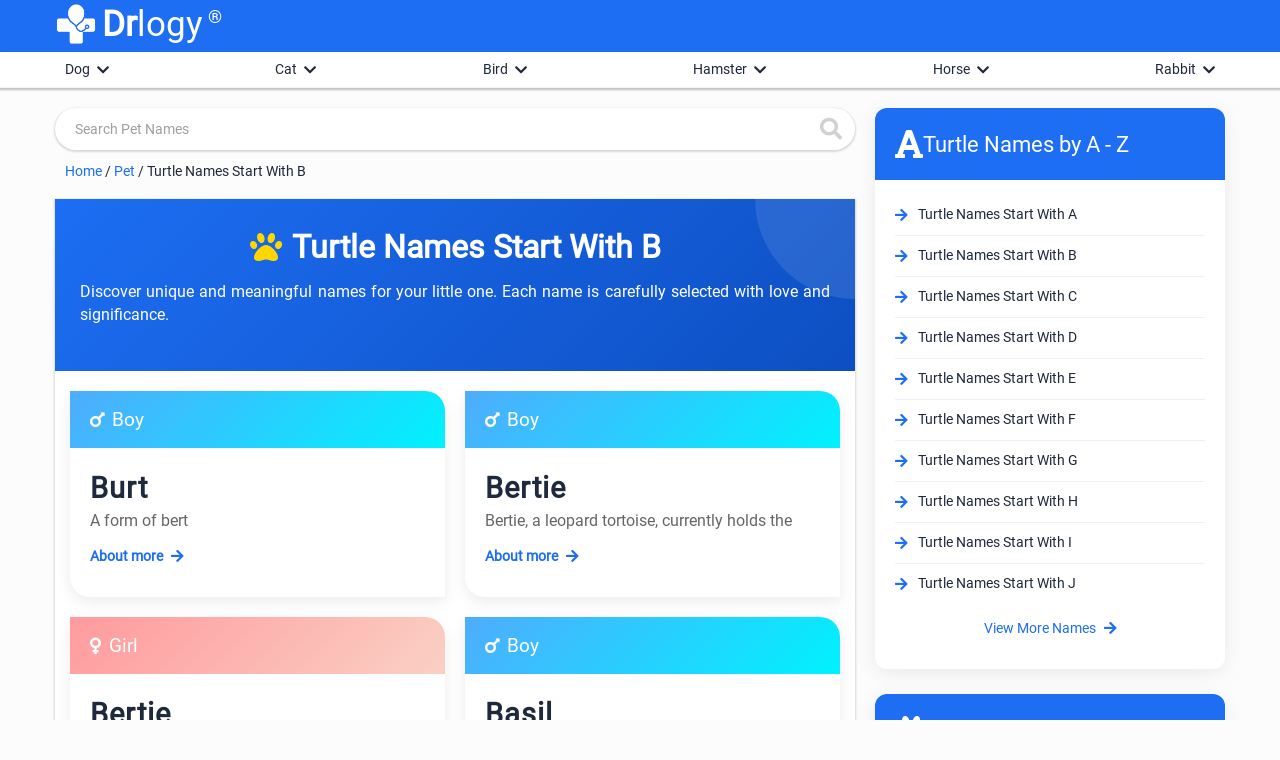

--- FILE ---
content_type: text/html; charset=utf-8
request_url: https://www.drlogy.com/pet/turtle-names-start-with-b
body_size: 13485
content:
<!DOCTYPE html><html lang="en"><head><meta charSet="utf-8"/><meta name="viewport" content="width=device-width, initial-scale=1"/><meta name="viewport" content="width=device-width, initial-scale=1"/><link rel="stylesheet" href="/_next/static/css/e977bfdbd0fb29f7.css" data-precedence="next"/><link rel="stylesheet" href="/_next/static/css/26eafe18481e0e01.css" data-precedence="next"/><link rel="stylesheet" href="/_next/static/css/48340cfe5c3cfec7.css" data-precedence="next"/><link rel="stylesheet" href="/_next/static/css/141bed5f4a594efc.css" data-precedence="next"/><link rel="preload" as="script" fetchPriority="low" href="/_next/static/chunks/webpack-b3979242fb92d78e.js"/><script src="/_next/static/chunks/fd9d1056-98116a6626cb12f8.js" async=""></script><script src="/_next/static/chunks/52117-25971ec61247b6fb.js" async=""></script><script src="/_next/static/chunks/main-app-ece843337090d7d3.js" async=""></script><script src="/_next/static/chunks/72972-14d1ee87280021a8.js" async=""></script><script src="/_next/static/chunks/65878-1d657192c59be99c.js" async=""></script><script src="/_next/static/chunks/70496-2f0667e5bf95bd6a.js" async=""></script><script src="/_next/static/chunks/88003-cbca54c9ec166bc3.js" async=""></script><script src="/_next/static/chunks/36630-effbd0d20aef8572.js" async=""></script><script src="/_next/static/chunks/61016-9a61028222278653.js" async=""></script><script src="/_next/static/chunks/app/pet/%5BpetNameAbout%5D/page-7b538a58dc871eff.js" async=""></script><script src="/_next/static/chunks/app/pet/layout-e2418a94708b639e.js" async=""></script><script src="/_next/static/chunks/95783-d375d02a55e615f0.js" async=""></script><script src="/_next/static/chunks/80233-19e861306291392f.js" async=""></script><script src="/_next/static/chunks/app/layout-d7ba2ae3a5da9b31.js" async=""></script><script src="/_next/static/chunks/app/not-found-d27195fe9968521a.js" async=""></script><link rel="preload" href="https://www.googletagmanager.com/gtag/js?id=G-4FE8XW7E0E" as="script"/><link rel="preload" href="https://pagead2.googlesyndication.com/pagead/js/adsbygoogle.js" as="script"/><link rel="icon" href="/favicon.ico" type="image/x-icon" sizes="72x72"/><meta name="next-size-adjust"/><meta name="mobile-web-app-capable" content="yes"/><meta name="apple-mobile-web-app-capable" content="yes"/><meta name="application-name" content="Drlogy"/><meta name="apple-mobile-web-app-title" content="Drlogy"/><meta name="theme-color" content="#1078f2"/><meta name="msapplication-navbutton-color" content="#1078f2"/><meta name="apple-mobile-web-app-status-bar-style" content="black-translucent"/><meta name="msapplication-starturl" content="https://www.drlogy.com"/><meta http-equiv="X-UA-Compatible" content="IE=edge"/><meta name="robots" content="index, follow"/><meta property="fb:app_id" content="335528353779686"/><meta name="google-site-verification" content="6Ax3iq5dAIzusLGAzvMDAU5MjHRv42suqKgqtyrKd74"/><meta name="twitter:card" content="summary_large_image"/><meta name="twitter:site" content="@Drlogy_"/><meta name="p:domain_verify" content="8e9bc1f04d8789b56645b4a9582edb07"/><link rel="apple-touch-icon" sizes="72x72" href="https://images.drlogy.com/assets/uploads/img/general/apple-72x72.png"/><link rel="icon" type="image/png" sizes="72x72" href="https://images.drlogy.com/assets/uploads/img/general/android-72x72.png"/><link rel="icon" href="https://images.drlogy.com/assets/uploads/img/general/favicon.ico"/><link href="https://cdnjs.cloudflare.com/ajax/libs/font-awesome/5.15.4/css/all.min.css" rel="stylesheet"/><script src="/_next/static/chunks/polyfills-42372ed130431b0a.js" noModule=""></script></head><body><!--$--><!--/$--><div class="pc-jut lg-y-h"><div class="container"><div class="row dr-hedr1"><div class="dr-lo-g"><a class="dr-logo" href="/"><img alt="drlogy" loading="lazy" width="100" height="100" decoding="async" data-nimg="1" class="dr-logo1" style="color:transparent" src="https://images.drlogy.com/assets/uploads/img/general/drlogy.png"/><b>Dr</b>logy<span class="drr-1">®</span></a></div></div></div></div><div class="pc-jut spc-qisw"><div class="container"><ul class="hl-hdq clearfix"></ul></div><div class="hl-hry pc-jut clearfix" id="category_data"><div class="container"></div></div></div><script type="application/ld+json">{"@context":"https://schema.org","@type":"MedicalOrganization","name":"Drlogy","description":"Drlogy creates a single healthcare platform for patients, professionals, and practices to access anytime, anywhere, and anyway.","url":"https://www.drlogy.com","logo":"https://images.drlogy.com/assets/uploads/img/general/drlogy_logo.png","foundingDate":"2019","medicalSpecialty":["https://schema.org/Pathology","https://schema.org/PrimaryCare","https://schema.org/Dentistry"],"sameAs":["https://www.youtube.com/@DrlogyPlus","https://www.facebook.com/Drlogy4Health","https://x.com/Drlogy_/","https://in.linkedin.com/company/drlogy","https://instagram.com/drlogy_/"],"address":{"@type":"PostalAddress","addressCountry":{"@type":"Country","name":"India"}},"contactPoint":[{"@type":"ContactPoint","telephone":"+91 8866 702 121","contactType":"Customer Service","email":"hello@drlogy.com"}]}</script><script type="application/ld+json">{"@context":"https://schema.org","@type":"WebSite","url":"https://www.drlogy.com/","potentialAction":[{"@type":"SearchAction","target":{"@type":"EntryPoint","urlTemplate":"https://query.drlogy.com/search?q={search_term_string}"},"query-input":"required name=search_term_string"},{"@type":"SearchAction","target":{"@type":"EntryPoint","urlTemplate":"android-app://com.drlogy/https/query.drlogy.com/search/?q={search_term_string}"},"query-input":"required name=search_term_string"}]}</script><script type="application/ld+json">{"@context":"https://schema.org","@type":"SoftwareApplication","name":"Drlogy - Health & Fitness","operatingSystem":"ANDROID","applicationCategory":"HEALTH_AND_FITNESS","aggregateRating":{"@type":"AggregateRating","ratingValue":"4.9","ratingCount":"319"},"offers":{"@type":"Offer","price":"0","priceCurrency":"INR"},"installUrl":"https://play.google.com/store/apps/details?id=com.drlogy.drlogyhealthapp"}</script><div class="clearfix by-mbn1"><div class="mt-fsd0"><div class="adff-1"><div class="md-main"><div class="row dic-1"><div class="input-field md-srindict pc-jut md-srhd"><i class="fas fa-search md-sicn"></i><input class="sr-wdt validate" placeholder="Search Pet Names" type="text" autoComplete="off" value=""/></div><ul class="dic-re"><li><a href="/">Home</a> / </li><li><a href="/pet">Pet</a> / </li><li>Turtle Names Start With B</li></ul><div class="clearfix md-xam"><div class="md-igr jut-card"><div class="byheaderlist"><div class="bydecoration circle"></div><div cclassName="bydecoration square"></div><div class="container"><div class="byheader-content"><div class="bylogo"><i class="fas fa-paw"></i><h1 class="byheader-title">Turtle Names Start With B</h1></div><p class="byheader-description">Discover unique and meaningful names for your little one. Each name is carefully selected with love and significance.</p></div></div></div><div class="bynames-grid container"><div class="byname-card animated"><div class="bycard-header byboy"><span class="bygender"><i class="fas fa-mars"></i> <!-- -->Boy</span></div><div class="bycard-body"><h2 class="byname">Burt</h2><p class="bymeaning">A form of bert</p><a title="Burt Pet Names" class="byread-more" href="/pet/burt-turtle-name-meaning">About more <i class="fas fa-arrow-right"></i></a></div></div><div class="byname-card animated"><div class="bycard-header byboy"><span class="bygender"><i class="fas fa-mars"></i> <!-- -->Boy</span></div><div class="bycard-body"><h2 class="byname">Bertie</h2><p class="bymeaning">Bertie, a leopard tortoise, currently holds the</p><a title="Bertie Pet Names" class="byread-more" href="/pet/bertie-turtle-name-meaning">About more <i class="fas fa-arrow-right"></i></a></div></div><div class="byname-card animated"><div class="bycard-header bygirl"><span class="bygender"><i class="fas fa-venus"></i> <!-- -->Girl</span></div><div class="bycard-body"><h2 class="byname">Bertie</h2><p class="bymeaning">Bertie, a leopard tortoise, currently holds the</p><a title="Bertie Pet Names" class="byread-more" href="/pet/bertie-turtle-name-meaning">About more <i class="fas fa-arrow-right"></i></a></div></div><div class="byname-card animated"><div class="bycard-header byboy"><span class="bygender"><i class="fas fa-mars"></i> <!-- -->Boy</span></div><div class="bycard-body"><h2 class="byname">Basil</h2><p class="bymeaning">The British boy’s name calls to mind the green herb</p><a title="Basil Pet Names" class="byread-more" href="/pet/basil-turtle-name-meaning">About more <i class="fas fa-arrow-right"></i></a></div></div><div class="byname-card animated"><div class="bycard-header bygirl"><span class="bygender"><i class="fas fa-venus"></i> <!-- -->Girl</span></div><div class="bycard-body"><h2 class="byname">Beryl</h2><p class="bymeaning">This throwback girl’s name with Greek origins is a reference<!-- -->...</p><a title="Beryl Pet Names" class="byread-more" href="/pet/beryl-turtle-name-meaning">About more <i class="fas fa-arrow-right"></i></a></div></div><div class="byname-card animated"><div class="bycard-header bygirl"><span class="bygender"><i class="fas fa-venus"></i> <!-- -->Girl</span></div><div class="bycard-body"><h2 class="byname">Bella</h2><p class="bymeaning">A name that means beautiful, it just has a ring to it that s<!-- -->...</p><a title="Bella Pet Names" class="byread-more" href="/pet/bella-turtle-name-meaning">About more <i class="fas fa-arrow-right"></i></a></div></div><div class="byname-card animated"><div class="bycard-header byunisex"><span class="bygender"><i class="fas fa-venus-mars"></i> <!-- -->Unisex</span></div><div class="bycard-body"><h2 class="byname">Banana</h2><p class="bymeaning">A tropical tree-like plant and it&#x27;s edible fruit.</p><a title="Banana Pet Names" class="byread-more" href="/pet/banana-turtle-name-meaning">About more <i class="fas fa-arrow-right"></i></a></div></div><div class="byname-card animated"><div class="bycard-header byboy"><span class="bygender"><i class="fas fa-mars"></i> <!-- -->Boy</span></div><div class="bycard-body"><h2 class="byname">Bud</h2><p class="bymeaning">Herald, messenger</p><a title="Bud Pet Names" class="byread-more" href="/pet/bud-turtle-name-meaning">About more <i class="fas fa-arrow-right"></i></a></div></div><div class="byname-card animated"><div class="bycard-header byunisex"><span class="bygender"><i class="fas fa-venus-mars"></i> <!-- -->Unisex</span></div><div class="bycard-body"><h2 class="byname">Beryl</h2><p class="bymeaning">This throwback girl’s name with Greek origins is a reference<!-- -->...</p><a title="Beryl Pet Names" class="byread-more" href="/pet/beryl-turtle-name-meaning">About more <i class="fas fa-arrow-right"></i></a></div></div><div class="byname-card animated"><div class="bycard-header byboy"><span class="bygender"><i class="fas fa-mars"></i> <!-- -->Boy</span></div><div class="bycard-body"><h2 class="byname">Bentley</h2><p class="bymeaning">Bent Grass; From the Moor; Meadow with Coarse Grass</p><a title="Bentley Pet Names" class="byread-more" href="/pet/bentley-turtle-name-meaning">About more <i class="fas fa-arrow-right"></i></a></div></div><div class="byname-card animated"><div class="bycard-header byboy"><span class="bygender"><i class="fas fa-mars"></i> <!-- -->Boy</span></div><div class="bycard-body"><h2 class="byname">Bruno</h2><p class="bymeaning">A furrific choice for Bruno Mars fans</p><a title="Bruno Pet Names" class="byread-more" href="/pet/bruno-turtle-name-meaning">About more <i class="fas fa-arrow-right"></i></a></div></div><div class="byname-card animated"><div class="bycard-header byboy"><span class="bygender"><i class="fas fa-mars"></i> <!-- -->Boy</span></div><div class="bycard-body"><h2 class="byname">Bert</h2><p class="bymeaning">Bright</p><a title="Bert Pet Names" class="byread-more" href="/pet/bert-turtle-name-meaning">About more <i class="fas fa-arrow-right"></i></a></div></div><div class="byname-card animated"><div class="bycard-header byunisex"><span class="bygender"><i class="fas fa-venus-mars"></i> <!-- -->Unisex</span></div><div class="bycard-body"><h2 class="byname">Bean</h2><p class="bymeaning">Fair skinned</p><a title="Bean Pet Names" class="byread-more" href="/pet/bean-turtle-name-meaning">About more <i class="fas fa-arrow-right"></i></a></div></div><div class="byname-card animated"><div class="bycard-header byboy"><span class="bygender"><i class="fas fa-mars"></i> <!-- -->Boy</span></div><div class="bycard-body"><h2 class="byname">Baldwin</h2><p class="bymeaning">Bold friend</p><a title="Baldwin Pet Names" class="byread-more" href="/pet/baldwin-turtle-name-meaning">About more <i class="fas fa-arrow-right"></i></a></div></div><div class="byname-card animated"><div class="bycard-header byboy"><span class="bygender"><i class="fas fa-mars"></i> <!-- -->Boy</span></div><div class="bycard-body"><h2 class="byname">Bolt</h2><p class="bymeaning">In honor of sprinting superstar Usain Bolt</p><a title="Bolt Pet Names" class="byread-more" href="/pet/bolt-turtle-name-meaning">About more <i class="fas fa-arrow-right"></i></a></div></div><div class="byname-card animated"><div class="bycard-header byboy"><span class="bygender"><i class="fas fa-mars"></i> <!-- -->Boy</span></div><div class="bycard-body"><h2 class="byname">Balboa</h2><p class="bymeaning"></p><a title="Balboa Pet Names" class="byread-more" href="/pet/balboa-turtle-name-meaning">About more <i class="fas fa-arrow-right"></i></a></div></div><div class="byname-card animated"><div class="bycard-header byboy"><span class="bygender"><i class="fas fa-mars"></i> <!-- -->Boy</span></div><div class="bycard-body"><h2 class="byname">Bowser</h2><p class="bymeaning">Although it sounds like a dogs name, Bowser is a turtle-like<!-- -->...</p><a title="Bowser Pet Names" class="byread-more" href="/pet/bowser-turtle-name-meaning">About more <i class="fas fa-arrow-right"></i></a></div></div><div class="byname-card animated"><div class="bycard-header bygirl"><span class="bygender"><i class="fas fa-venus"></i> <!-- -->Girl</span></div><div class="bycard-body"><h2 class="byname">Buttercup</h2><p class="bymeaning">A fitting floral name for a gentle cat</p><a title="Buttercup Pet Names" class="byread-more" href="/pet/buttercup-turtle-name-meaning">About more <i class="fas fa-arrow-right"></i></a></div></div><div class="byname-card animated"><div class="bycard-header bygirl"><span class="bygender"><i class="fas fa-venus"></i> <!-- -->Girl</span></div><div class="bycard-body"><h2 class="byname">Briar</h2><p class="bymeaning">This nature-inspired girl’s name has a sweet and wild sensib<!-- -->...</p><a title="Briar Pet Names" class="byread-more" href="/pet/briar-turtle-name-meaning">About more <i class="fas fa-arrow-right"></i></a></div></div><div class="byname-card animated"><div class="bycard-header byboy"><span class="bygender"><i class="fas fa-mars"></i> <!-- -->Boy</span></div><div class="bycard-body"><h2 class="byname">Bjork</h2><p class="bymeaning">A ginger cat stars in Bjork&#x27;s music video for Triumph of a H<!-- -->...</p><a title="Bjork Pet Names" class="byread-more" href="/pet/bjork-turtle-name-meaning">About more <i class="fas fa-arrow-right"></i></a></div></div><div class="byname-card animated"><div class="bycard-header byboy"><span class="bygender"><i class="fas fa-mars"></i> <!-- -->Boy</span></div><div class="bycard-body"><h2 class="byname">Beakers</h2><p class="bymeaning"></p><a title="Beakers Pet Names" class="byread-more" href="/pet/beakers-turtle-name-meaning">About more <i class="fas fa-arrow-right"></i></a></div></div></div><ins class="adsbygoogle" style="display:block" data-ad-client="ca-pub-7332594291294339" data-ad-slot="1464961348" data-ad-format="auto" data-full-width-responsive="true"></ins></div><img alt="Turtle Names Start With B - Pet Names | Drlogy" loading="lazy" width="800" height="800" decoding="async" data-nimg="1" class="lazyload" style="color:transparent" src="https://images.drlogy.com/assets/uploads/img/user/pets/alphabet/default.webp"/></div><div class="byh_se pc-jut religion-dv"><h2 class="byh_h2">Turtle<!-- --> Names Starting by Alphabet A - Z</h2><p class="byh_p">Find the Unique, Latest, Cute &amp; Trending <!-- -->Turtle<!-- --> Boys &amp; Girls Names for your newborn pets from a list of more than 50000+ Names with Drlogy <!-- -->Turtle<!-- --> Names Finder &amp; Generater.</p><div class="padd-10-15 clearfix"><ul class="byh_ul0 clearfix"><li class="by-apta by-aptas gender-cls">Boy</li><li class="by-apta  gender-cls">Girl</li><li class="by-apta  gender-cls">Unisex</li></ul><ul class="byh_ul clearfix"><li><a class="by-aptq letter-cls" href="/pet/boy-turtle-names-start-with-a">A</a></li><li><a class="by-aptq letter-cls" href="/pet/boy-turtle-names-start-with-b">B</a></li><li><a class="by-aptq letter-cls" href="/pet/boy-turtle-names-start-with-c">C</a></li><li><a class="by-aptq letter-cls" href="/pet/boy-turtle-names-start-with-d">D</a></li><li><a class="by-aptq letter-cls" href="/pet/boy-turtle-names-start-with-e">E</a></li><li><a class="by-aptq letter-cls" href="/pet/boy-turtle-names-start-with-f">F</a></li><li><a class="by-aptq letter-cls" href="/pet/boy-turtle-names-start-with-g">G</a></li><li><a class="by-aptq letter-cls" href="/pet/boy-turtle-names-start-with-h">H</a></li><li><a class="by-aptq letter-cls" href="/pet/boy-turtle-names-start-with-i">I</a></li><li><a class="by-aptq letter-cls" href="/pet/boy-turtle-names-start-with-j">J</a></li><li><a class="by-aptq letter-cls" href="/pet/boy-turtle-names-start-with-k">K</a></li><li><a class="by-aptq letter-cls" href="/pet/boy-turtle-names-start-with-l">L</a></li><li><a class="by-aptq letter-cls" href="/pet/boy-turtle-names-start-with-m">M</a></li><li><a class="by-aptq letter-cls" href="/pet/boy-turtle-names-start-with-n">N</a></li><li><a class="by-aptq letter-cls" href="/pet/boy-turtle-names-start-with-o">O</a></li><li><a class="by-aptq letter-cls" href="/pet/boy-turtle-names-start-with-p">P</a></li><li><a class="by-aptq letter-cls" href="/pet/boy-turtle-names-start-with-q">Q</a></li><li><a class="by-aptq letter-cls" href="/pet/boy-turtle-names-start-with-r">R</a></li><li><a class="by-aptq letter-cls" href="/pet/boy-turtle-names-start-with-s">S</a></li><li><a class="by-aptq letter-cls" href="/pet/boy-turtle-names-start-with-t">T</a></li><li><a class="by-aptq letter-cls" href="/pet/boy-turtle-names-start-with-u">U</a></li><li><a class="by-aptq letter-cls" href="/pet/boy-turtle-names-start-with-v">V</a></li><li><a class="by-aptq letter-cls" href="/pet/boy-turtle-names-start-with-w">W</a></li><li><a class="by-aptq letter-cls" href="/pet/boy-turtle-names-start-with-x">X</a></li><li><a class="by-aptq letter-cls" href="/pet/boy-turtle-names-start-with-y">Y</a></li><li><a class="by-aptq letter-cls" href="/pet/boy-turtle-names-start-with-z">Z</a></li></ul></div></div><div class="byh_se pc-jut religion-dv"><h2 class="byh_h2">How to Choose a <!-- -->Turtle<!-- --> Name</h2><div class="padd-0-15"><p class="by-nmp">When it comes to naming your <!-- -->Turtle<!-- -->, personality plays an essential impact. Simply observed your <!-- -->Turtle<!-- --> personality few days, and we&#x27;ll provide you with a variety of unique and meaningful names. <br/></p><h2 class="by-nmp"><b>10 Tips on choosing the right <!-- -->Turtle<!-- --> Name include:</b></h2><ol class="ti-bytr"><li>Observe your <!-- -->Turtle<!-- --> for a few days and see if his personality suggests a name.</li><li>Unique, Short, Sweet &amp; Easily recognizable names work best in getting your <!-- -->Turtle<!-- --> to be responsive.</li><li>Avoid <!-- -->Turtle<!-- --> Names that sound like commands.</li><li>Find Something Meaningful.</li><li>Pick a name that will fit your <!-- -->Turtle<!-- --> regardless of his age.</li><li>Be Gender Specific.</li><li>Look For Unique Names, But Don&#x27;t stress too much.</li><li>Don&#x27;t forget about Nicknames &amp; Initials.</li><li>Keep It Short &amp; Uncomplicated.</li><li>Turtle<!-- --> Name inspired by A Famous Personality.</li></ol><br/></div></div></div></div></div><div class="adff-2"><ins class="adsbygoogle" style="display:block" data-ad-client="ca-pub-7332594291294339" data-ad-slot="1668404655" data-ad-format="auto" data-full-width-responsive="true"></ins><div class="testcards-container"><div class="testcard"><div class="testcard-header"><i class="fas fa-font"></i><h3> Turtle<!-- --> Names by A - Z</h3></div><div class="testcard-body"><ul class="test-list"><li><i class="fas fa-arrow-right"></i><a href="/pet/turtle-names-start-with-a"> Turtle<!-- --> <!-- -->Names Start With A</a></li><li><i class="fas fa-arrow-right"></i><a href="/pet/turtle-names-start-with-b"> Turtle<!-- --> <!-- -->Names Start With B</a></li><li><i class="fas fa-arrow-right"></i><a href="/pet/turtle-names-start-with-c"> Turtle<!-- --> <!-- -->Names Start With C</a></li><li><i class="fas fa-arrow-right"></i><a href="/pet/turtle-names-start-with-d"> Turtle<!-- --> <!-- -->Names Start With D</a></li><li><i class="fas fa-arrow-right"></i><a href="/pet/turtle-names-start-with-e"> Turtle<!-- --> <!-- -->Names Start With E</a></li><li><i class="fas fa-arrow-right"></i><a href="/pet/turtle-names-start-with-f"> Turtle<!-- --> <!-- -->Names Start With F</a></li><li><i class="fas fa-arrow-right"></i><a href="/pet/turtle-names-start-with-g"> Turtle<!-- --> <!-- -->Names Start With G</a></li><li><i class="fas fa-arrow-right"></i><a href="/pet/turtle-names-start-with-h"> Turtle<!-- --> <!-- -->Names Start With H</a></li><li><i class="fas fa-arrow-right"></i><a href="/pet/turtle-names-start-with-i"> Turtle<!-- --> <!-- -->Names Start With I</a></li><li><i class="fas fa-arrow-right"></i><a href="/pet/turtle-names-start-with-j"> Turtle<!-- --> <!-- -->Names Start With J</a></li></ul><div class="view-all">View More Names <i class="fas fa-arrow-right"></i></div></div></div><div class="testcard"><div class="testcard-header"><i class="fas fa-paw"></i><h3>Pet Names</h3></div><div class="testcard-body"><ul class="test-list"><li><i class="fas fa-arrow-right"></i><a href="/pet/dog-names">Dog Names</a></li><li><i class="fas fa-arrow-right"></i><a href="/pet/cat-names">Cat Names</a></li><li><i class="fas fa-arrow-right"></i><a href="/pet/bird-names">Bird Names</a></li><li><i class="fas fa-arrow-right"></i><a href="/pet/guinea_pig-names">Guinea Pig Names</a></li><li><i class="fas fa-arrow-right"></i><a href="/pet/hamster-names">Hamster Names</a></li><li><i class="fas fa-arrow-right"></i><a href="/pet/horse-names">Horse Names</a></li><li><i class="fas fa-arrow-right"></i><a href="/pet/rabbit-names">Rabbit Names</a></li><li><i class="fas fa-arrow-right"></i><a href="/pet/turtle-names">Turtle Names</a></li></ul></div></div><div class="testcard"><div class="testcard-header"><i class="fas fa-heading"></i><h3> Turtle<!-- --> Names by Letter</h3></div><div class="testcard-body"><ul class="test-list"><li><i class="fas fa-arrow-right"></i><a href="/pet/2-letter-turtle-names">2 Letter  Turtle Names</a></li><li><i class="fas fa-arrow-right"></i><a href="/pet/3-letter-turtle-names">3 Letter  Turtle Names</a></li><li><i class="fas fa-arrow-right"></i><a href="/pet/4-letter-turtle-names">4 Letter  Turtle Names</a></li><li><i class="fas fa-arrow-right"></i><a href="/pet/5-letter-turtle-names">5 Letter  Turtle Names</a></li><li><i class="fas fa-arrow-right"></i><a href="/pet/6-letter-turtle-names">6 Letter  Turtle Names</a></li><li><i class="fas fa-arrow-right"></i><a href="/pet/7-letter-turtle-names">7 Letter  Turtle Names</a></li><li><i class="fas fa-arrow-right"></i><a href="/pet/8-letter-turtle-names">8 Letter  Turtle Names</a></li><li><i class="fas fa-arrow-right"></i><a href="/pet/9-letter-turtle-names">9 Letter  Turtle Names</a></li><li><i class="fas fa-arrow-right"></i><a href="/pet/10-letter-turtle-names">10 Letter  Turtle Names</a></li></ul></div></div><div class="testcard"><div class="testcard-header"><i class="fas fa-sort-numeric-up"></i><h3> Turtle<!-- --> Names by Numerology</h3></div><div class="testcard-body"><ul class="test-list"><li><i class="fas fa-arrow-right"></i><a href="/pet/1-numerology-turtle-names">1 Numerology  Turtle Names</a></li><li><i class="fas fa-arrow-right"></i><a href="/pet/2-numerology-turtle-names">2 Numerology  Turtle Names</a></li><li><i class="fas fa-arrow-right"></i><a href="/pet/3-numerology-turtle-names">3 Numerology  Turtle Names</a></li><li><i class="fas fa-arrow-right"></i><a href="/pet/4-numerology-turtle-names">4 Numerology  Turtle Names</a></li><li><i class="fas fa-arrow-right"></i><a href="/pet/5-numerology-turtle-names">5 Numerology  Turtle Names</a></li><li><i class="fas fa-arrow-right"></i><a href="/pet/6-numerology-turtle-names">6 Numerology  Turtle Names</a></li><li><i class="fas fa-arrow-right"></i><a href="/pet/7-numerology-turtle-names">7 Numerology  Turtle Names</a></li><li><i class="fas fa-arrow-right"></i><a href="/pet/8-numerology-turtle-names">8 Numerology  Turtle Names</a></li><li><i class="fas fa-arrow-right"></i><a href="/pet/9-numerology-turtle-names">9 Numerology  Turtle Names</a></li></ul></div></div><ins class="adsbygoogle" style="display:block" data-ad-client="ca-pub-7332594291294339" data-ad-slot="1668404655" data-ad-format="auto" data-full-width-responsive="true"></ins></div></div></div><ins class="adsbygoogle" style="display:block" data-ad-client="ca-pub-7332594291294339" data-ad-slot="1668404655" data-ad-format="auto" data-full-width-responsive="true"></ins></div><script type="application/ld+json">{"@context":"http://schema.org","@type":"BreadcrumbList","itemListElement":[{"@type":"ListItem","position":1,"item":{"@id":"https://www.drlogy.com","name":"Home"}},{"@type":"ListItem","position":2,"item":{"@id":"https://www.drlogy.com/pet","name":"Pet"}},{"@type":"ListItem","position":3,"item":{"@id":"https://www.drlogy.com/pet/turtle-names-start-with-b","name":"Turtle Names Start With B"}}]}</script><script type="application/ld+json">{"@context":"http://schema.org","@type":"WebPage","mainEntityOfPage":"https://www.drlogy.com/pet/turtle-names-start-with-b","dateModified":"Jan 15, 2026","headline":"Turtle Names Start With B 2026 | Drlogy","description":"Turtle Names Start With B in 2026. Burt, Bertie, Bertie, Basil, Beryl, Bella, Banana, Bud, Beryl, Bentley, Bruno, Bert, Bean, Baldwin, Bolt, Balboa, Bowser, But... | Drlogy","publisher":{"@type":"Organization","name":"Drlogy","logo":{"@type":"ImageObject","url":"https://images.drlogy.com/assets/uploads/img/general/drlogy_logo.png"}},"image":"https://images.drlogy.com/assets/uploads/img/user/pets/alphabet/default.webp"}</script><div class="dlft-section"><div class="dlft-hdiv container"><p class="dlft-h2">DOCTOR&#x27;S MOST TRUSTED HEALTHCARE PLATFORM</p><div class="dlft-div"><p><span class="dlft-di">10M+</span><span class="dlft-nm">Patients</span></p><p><span class="dlft-di">30000+</span><span class="dlft-nm">Doctors</span></p><p><span class="dlft-di">25000+</span><span class="dlft-nm">Hospitals/Labs</span></p></div></div></div><div class="dr-foot"><div class="container"><div class="row dr-foot2"><ul class="dr-foot3"><li class="dr-foot1">Pet Names</li><li><a href="/pet/dog-names">Dog Names</a></li><li><a href="/pet/cat-names">Cat Names</a></li><li><a href="/pet/bird-names">Bird Names</a></li><li><a href="/pet/rabbit-names">Rabbit Names</a></li><li><a href="/pet/guinea_pig-names">Guinea Pig Names</a></li><li><a href="/pet/turtle-names">Turtle Names</a></li></ul><ul class="dr-foot3"><li class="dr-foot1">Pet Health Tips</li><li><a href="/pets/category/dog">Dog Health Tips</a></li><li><a href="/pets/category/cats">Cat Health Tips</a></li><li><a href="/pets/category/rabbit">Rabbit Health Tips</a></li></ul><ul class="dr-foot3"><li class="dr-foot1">Health Refresh</li><li><a href="/health">Health Blog</a></li><li><a href="/test">Medical Test</a></li><li><a href="/calculator">Health Calculator</a></li><li><a href="/day">National Holiday &amp; Day Celebrate</a></li><li><a href="/medical-dictionary">Medical Dictionary</a></li><li><a href="/medical-abbreviations">Medical Abbreviations</a></li><li><a href="/baby-names">100000+ Baby Names</a></li></ul><ul class="dr-foot3"><li class="dr-foot1">Drlogy</li><li><a href="/about">About Us</a></li><li><a href="/plus/guest-post-link-insertion">Guest Post</a></li><li><a href="/terms">Terms of Use</a></li><li><a href="/privacy">Privacy Policy</a></li></ul></div></div><div class="container footer-1-bottom"><div class="footer-1-social"><a title="Facebook" href="https://www.facebook.com/Drlogy4Health/"><i class="fab fa-facebook-f"></i><span class="sthide">Facebook</span></a><a title="X" href="https://x.com/Drlogy_/"><i class="fab fa-twitter"></i><span class="sthide">X</span></a><a title="Instagram" href="https://www.instagram.com/drlogy_/"><i class="fab fa-instagram"></i><span class="sthide">Instagram</span></a><a title="Linkedin" href="https://www.linkedin.com/company/drlogy"><i class="fab fa-linkedin-in"></i><span class="sthide">Linkedin</span></a><a title="Pinterest" href="https://in.pinterest.com/drlogy/"><i class="fab fa-pinterest"></i><span class="sthide">Pinterest</span></a><a title="Youtube" href="https://www.youtube.com/@Drlogyhealth"><i class="fab fa-youtube"></i><span class="sthide">Youtube</span></a></div><div class="footer-1-copyright">The Power To Health</div><div class="footer-1-copyright"><p>Copyright © <!-- -->2026<!-- --> Drlogy. All rights reserved.</p></div></div></div><div class="by-ft1 pc-jut"><a href="/pet/bird-names"><div class="by-ft2"><i class="fas fa-dove"></i><p>Bird</p></div></a><a href="/pet/cat-names"><div class="by-ft2"><i class="fas fa-cat"></i><p>Cat</p></div></a><a href="/pet/dog-names"><div class="by-ft2"><i class="fas fa-dog"></i><p>Dog</p></div></a><a href="/pet/rabbit-names"><div class="by-ft2"><i class="fas fa-paw"></i><p>Rabbit</p></div></a><a href="/pets"><div class="by-ft2"><i class="fas fa-heart"></i><p>Petcare</p></div></a></div><script src="/_next/static/chunks/webpack-b3979242fb92d78e.js" async=""></script><script>(self.__next_f=self.__next_f||[]).push([0]);self.__next_f.push([2,null])</script><script>self.__next_f.push([1,"1:HL[\"/_next/static/css/e977bfdbd0fb29f7.css\",\"style\"]\n2:HL[\"/_next/static/css/26eafe18481e0e01.css\",\"style\"]\n3:HL[\"/_next/static/media/a34f9d1faa5f3315-s.p.woff2\",\"font\",{\"crossOrigin\":\"\",\"type\":\"font/woff2\"}]\n4:HL[\"/_next/static/css/48340cfe5c3cfec7.css\",\"style\"]\n5:HL[\"/_next/static/css/141bed5f4a594efc.css\",\"style\"]\n"])</script><script>self.__next_f.push([1,"6:I[12846,[],\"\"]\n9:I[4707,[],\"\"]\nb:I[36423,[],\"\"]\nc:I[88003,[\"72972\",\"static/chunks/72972-14d1ee87280021a8.js\",\"65878\",\"static/chunks/65878-1d657192c59be99c.js\",\"70496\",\"static/chunks/70496-2f0667e5bf95bd6a.js\",\"88003\",\"static/chunks/88003-cbca54c9ec166bc3.js\",\"36630\",\"static/chunks/36630-effbd0d20aef8572.js\",\"61016\",\"static/chunks/61016-9a61028222278653.js\",\"85718\",\"static/chunks/app/pet/%5BpetNameAbout%5D/page-7b538a58dc871eff.js\"],\"\"]\ne:I[72972,[\"72972\",\"static/chunks/72972-14d1ee87280021a8.js\",\"65878\",\"static/chunks/65878-1d657192c59be99c.js\",\"70496\",\"static/chunks/70496-2f0667e5bf95bd6a.js\",\"88003\",\"static/chunks/88003-cbca54c9ec166bc3.js\",\"36630\",\"static/chunks/36630-effbd0d20aef8572.js\",\"61016\",\"static/chunks/61016-9a61028222278653.js\",\"85718\",\"static/chunks/app/pet/%5BpetNameAbout%5D/page-7b538a58dc871eff.js\"],\"\"]\nf:I[34628,[\"72972\",\"static/chunks/72972-14d1ee87280021a8.js\",\"65878\",\"static/chunks/65878-1d657192c59be99c.js\",\"70496\",\"static/chunks/70496-2f0667e5bf95bd6a.js\",\"88003\",\"static/chunks/88003-cbca54c9ec166bc3.js\",\"29941\",\"static/chunks/app/pet/layout-e2418a94708b639e.js\"],\"default\"]\n10:\"$Sreact.suspense\"\n11:I[37286,[\"70496\",\"static/chunks/70496-2f0667e5bf95bd6a.js\",\"95783\",\"static/chunks/95783-d375d02a55e615f0.js\",\"88003\",\"static/chunks/88003-cbca54c9ec166bc3.js\",\"80233\",\"static/chunks/80233-19e861306291392f.js\",\"63185\",\"static/chunks/app/layout-d7ba2ae3a5da9b31.js\"],\"default\"]\n12:I[99906,[\"70496\",\"static/chunks/70496-2f0667e5bf95bd6a.js\",\"95783\",\"static/chunks/95783-d375d02a55e615f0.js\",\"88003\",\"static/chunks/88003-cbca54c9ec166bc3.js\",\"80233\",\"static/chunks/80233-19e861306291392f.js\",\"63185\",\"static/chunks/app/layout-d7ba2ae3a5da9b31.js\"],\"StoreProvider\"]\n13:I[30521,[\"72972\",\"static/chunks/72972-14d1ee87280021a8.js\",\"65878\",\"static/chunks/65878-1d657192c59be99c.js\",\"29160\",\"static/chunks/app/not-found-d27195fe9968521a.js\"],\"default\"]\n14:I[44023,[\"70496\",\"static/chunks/70496-2f0667e5bf95bd6a.js\",\"95783\",\"static/chunks/95783-d375d02a55e615f0.js\",\"88003\",\"static/chunks/88003-cbca54c9ec166bc3.js\",\"8"])</script><script>self.__next_f.push([1,"0233\",\"static/chunks/80233-19e861306291392f.js\",\"63185\",\"static/chunks/app/layout-d7ba2ae3a5da9b31.js\"],\"default\"]\n16:I[61060,[],\"\"]\na:[\"petNameAbout\",\"turtle-names-start-with-b\",\"d\"]\n17:[]\n"])</script><script>self.__next_f.push([1,"0:[\"$\",\"$L6\",null,{\"buildId\":\"z3PzHyr0-6CIHz2p9aOKP\",\"assetPrefix\":\"\",\"urlParts\":[\"\",\"pet\",\"turtle-names-start-with-b\"],\"initialTree\":[\"\",{\"children\":[\"pet\",{\"children\":[[\"petNameAbout\",\"turtle-names-start-with-b\",\"d\"],{\"children\":[\"__PAGE__\",{}]}]}]},\"$undefined\",\"$undefined\",true],\"initialSeedData\":[\"\",{\"children\":[\"pet\",{\"children\":[[\"petNameAbout\",\"turtle-names-start-with-b\",\"d\"],{\"children\":[\"__PAGE__\",{},[[\"$L7\",\"$L8\",null],null],null]},[null,[\"$\",\"$L9\",null,{\"parallelRouterKey\":\"children\",\"segmentPath\":[\"children\",\"pet\",\"children\",\"$a\",\"children\"],\"error\":\"$undefined\",\"errorStyles\":\"$undefined\",\"errorScripts\":\"$undefined\",\"template\":[\"$\",\"$Lb\",null,{}],\"templateStyles\":\"$undefined\",\"templateScripts\":\"$undefined\",\"notFound\":\"$undefined\",\"notFoundStyles\":\"$undefined\"}]],null]},[[[[\"$\",\"link\",\"0\",{\"rel\":\"stylesheet\",\"href\":\"/_next/static/css/48340cfe5c3cfec7.css\",\"precedence\":\"next\",\"crossOrigin\":\"$undefined\"}],[\"$\",\"link\",\"1\",{\"rel\":\"stylesheet\",\"href\":\"/_next/static/css/141bed5f4a594efc.css\",\"precedence\":\"next\",\"crossOrigin\":\"$undefined\"}]],[[[\"$\",\"$Lc\",null,{\"async\":true,\"src\":\"https://pagead2.googlesyndication.com/pagead/js/adsbygoogle.js\",\"strategy\":\"afterInteractive\"}],[\"$\",\"$Lc\",null,{\"id\":\"google-adsense\",\"strategy\":\"afterInteractive\",\"dangerouslySetInnerHTML\":{\"__html\":\"\\n                    (adsbygoogle = window.adsbygoogle || []).push({\\n                    google_ad_client: \\\"ca-pub-7332594291294339\\\",\\n                    enable_page_level_ads: true\\n                    });\"}}]],\"$Ld\",[\"$\",\"$L9\",null,{\"parallelRouterKey\":\"children\",\"segmentPath\":[\"children\",\"pet\",\"children\"],\"error\":\"$undefined\",\"errorStyles\":\"$undefined\",\"errorScripts\":\"$undefined\",\"template\":[\"$\",\"$Lb\",null,{}],\"templateStyles\":\"$undefined\",\"templateScripts\":\"$undefined\",\"notFound\":\"$undefined\",\"notFoundStyles\":\"$undefined\"}],[[\"$\",\"div\",null,{\"className\":\"dlft-section\",\"children\":[\"$\",\"div\",null,{\"className\":\"dlft-hdiv container\",\"children\":[[\"$\",\"p\",null,{\"className\":\"dlft-h2\",\"children\":\"DOCTOR'S MOST TRUSTED HEALTHCARE PLATFORM\"}],[\"$\",\"div\",null,{\"className\":\"dlft-div\",\"children\":[[\"$\",\"p\",null,{\"children\":[[\"$\",\"span\",null,{\"className\":\"dlft-di\",\"children\":\"10M+\"}],[\"$\",\"span\",null,{\"className\":\"dlft-nm\",\"children\":\"Patients\"}]]}],[\"$\",\"p\",null,{\"children\":[[\"$\",\"span\",null,{\"className\":\"dlft-di\",\"children\":\"30000+\"}],[\"$\",\"span\",null,{\"className\":\"dlft-nm\",\"children\":\"Doctors\"}]]}],[\"$\",\"p\",null,{\"children\":[[\"$\",\"span\",null,{\"className\":\"dlft-di\",\"children\":\"25000+\"}],[\"$\",\"span\",null,{\"className\":\"dlft-nm\",\"children\":\"Hospitals/Labs\"}]]}]]}]]}]}],[\"$\",\"div\",null,{\"className\":\"dr-foot\",\"children\":[[\"$\",\"div\",null,{\"className\":\"container\",\"children\":[\"$\",\"div\",null,{\"className\":\"row dr-foot2\",\"children\":[[\"$\",\"ul\",null,{\"className\":\"dr-foot3\",\"children\":[[\"$\",\"li\",null,{\"className\":\"dr-foot1\",\"children\":\"Pet Names\"}],[\"$\",\"li\",null,{\"children\":[\"$\",\"$Le\",null,{\"href\":\"/pet/dog-names\",\"children\":\"Dog Names\"}]}],[\"$\",\"li\",null,{\"children\":[\"$\",\"$Le\",null,{\"href\":\"/pet/cat-names\",\"children\":\"Cat Names\"}]}],[\"$\",\"li\",null,{\"children\":[\"$\",\"$Le\",null,{\"href\":\"/pet/bird-names\",\"children\":\"Bird Names\"}]}],[\"$\",\"li\",null,{\"children\":[\"$\",\"$Le\",null,{\"href\":\"/pet/rabbit-names\",\"children\":\"Rabbit Names\"}]}],[\"$\",\"li\",null,{\"children\":[\"$\",\"$Le\",null,{\"href\":\"/pet/guinea_pig-names\",\"children\":\"Guinea Pig Names\"}]}],[\"$\",\"li\",null,{\"children\":[\"$\",\"$Le\",null,{\"href\":\"/pet/turtle-names\",\"children\":\"Turtle Names\"}]}]]}],[\"$\",\"ul\",null,{\"className\":\"dr-foot3\",\"children\":[[\"$\",\"li\",null,{\"className\":\"dr-foot1\",\"children\":\"Pet Health Tips\"}],[\"$\",\"li\",null,{\"children\":[\"$\",\"$Le\",null,{\"href\":\"/pets/category/dog\",\"children\":\"Dog Health Tips\"}]}],[\"$\",\"li\",null,{\"children\":[\"$\",\"$Le\",null,{\"href\":\"/pets/category/cats\",\"children\":\"Cat Health Tips\"}]}],[\"$\",\"li\",null,{\"children\":[\"$\",\"$Le\",null,{\"href\":\"/pets/category/rabbit\",\"children\":\"Rabbit Health Tips\"}]}]]}],[\"$\",\"ul\",null,{\"className\":\"dr-foot3\",\"children\":[[\"$\",\"li\",null,{\"className\":\"dr-foot1\",\"children\":\"Health Refresh\"}],[\"$\",\"li\",null,{\"children\":[\"$\",\"$Le\",null,{\"href\":\"/health\",\"children\":\"Health Blog\"}]}],[\"$\",\"li\",null,{\"children\":[\"$\",\"$Le\",null,{\"href\":\"/test\",\"children\":\"Medical Test\"}]}],[\"$\",\"li\",null,{\"children\":[\"$\",\"$Le\",null,{\"href\":\"/calculator\",\"children\":\"Health Calculator\"}]}],[\"$\",\"li\",null,{\"children\":[\"$\",\"$Le\",null,{\"href\":\"/day\",\"children\":\"National Holiday \u0026 Day Celebrate\"}]}],[\"$\",\"li\",null,{\"children\":[\"$\",\"$Le\",null,{\"href\":\"/medical-dictionary\",\"children\":\"Medical Dictionary\"}]}],[\"$\",\"li\",null,{\"children\":[\"$\",\"$Le\",null,{\"href\":\"/medical-abbreviations\",\"children\":\"Medical Abbreviations\"}]}],[\"$\",\"li\",null,{\"children\":[\"$\",\"$Le\",null,{\"href\":\"/baby-names\",\"children\":\"100000+ Baby Names\"}]}]]}],[\"$\",\"ul\",null,{\"className\":\"dr-foot3\",\"children\":[[\"$\",\"li\",null,{\"className\":\"dr-foot1\",\"children\":\"Drlogy\"}],[\"$\",\"li\",null,{\"children\":[\"$\",\"$Le\",null,{\"href\":\"/about\",\"children\":\"About Us\"}]}],[\"$\",\"li\",null,{\"children\":[\"$\",\"$Le\",null,{\"href\":\"/plus/guest-post-link-insertion\",\"children\":\"Guest Post\"}]}],[\"$\",\"li\",null,{\"children\":[\"$\",\"$Le\",null,{\"href\":\"/terms\",\"children\":\"Terms of Use\"}]}],[\"$\",\"li\",null,{\"children\":[\"$\",\"$Le\",null,{\"href\":\"/privacy\",\"children\":\"Privacy Policy\"}]}]]}]]}]}],[\"$\",\"$Lf\",null,{}]]}],[\"$\",\"div\",null,{\"className\":\"by-ft1 pc-jut\",\"children\":[[\"$\",\"$Le\",null,{\"href\":\"/pet/bird-names\",\"children\":[\"$\",\"div\",null,{\"className\":\"by-ft2\",\"children\":[[\"$\",\"i\",null,{\"className\":\"fas fa-dove\"}],[\"$\",\"p\",null,{\"children\":\"Bird\"}]]}]}],[\"$\",\"$Le\",null,{\"href\":\"/pet/cat-names\",\"children\":[\"$\",\"div\",null,{\"className\":\"by-ft2\",\"children\":[[\"$\",\"i\",null,{\"className\":\"fas fa-cat\"}],[\"$\",\"p\",null,{\"children\":\"Cat\"}]]}]}],[\"$\",\"$Le\",null,{\"href\":\"/pet/dog-names\",\"children\":[\"$\",\"div\",null,{\"className\":\"by-ft2\",\"children\":[[\"$\",\"i\",null,{\"className\":\"fas fa-dog\"}],[\"$\",\"p\",null,{\"children\":\"Dog\"}]]}]}],[\"$\",\"$Le\",null,{\"href\":\"/pet/rabbit-names\",\"children\":[\"$\",\"div\",null,{\"className\":\"by-ft2\",\"children\":[[\"$\",\"i\",null,{\"className\":\"fas fa-paw\"}],[\"$\",\"p\",null,{\"children\":\"Rabbit\"}]]}]}],[\"$\",\"$Le\",null,{\"href\":\"/pets\",\"children\":[\"$\",\"div\",null,{\"className\":\"by-ft2\",\"children\":[[\"$\",\"i\",null,{\"className\":\"fas fa-heart\"}],[\"$\",\"p\",null,{\"children\":\"Petcare\"}]]}]}]]}]]]],null],null]},[[[[\"$\",\"link\",\"0\",{\"rel\":\"stylesheet\",\"href\":\"/_next/static/css/e977bfdbd0fb29f7.css\",\"precedence\":\"next\",\"crossOrigin\":\"$undefined\"}],[\"$\",\"link\",\"1\",{\"rel\":\"stylesheet\",\"href\":\"/_next/static/css/26eafe18481e0e01.css\",\"precedence\":\"next\",\"crossOrigin\":\"$undefined\"}]],[\"$\",\"html\",null,{\"lang\":\"en\",\"children\":[[\"$\",\"head\",null,{\"children\":[[\"$\",\"link\",null,{\"href\":\"https://cdnjs.cloudflare.com/ajax/libs/font-awesome/5.15.4/css/all.min.css\",\"rel\":\"stylesheet\"}],[\"$\",\"meta\",null,{\"name\":\"mobile-web-app-capable\",\"content\":\"yes\"}],[\"$\",\"meta\",null,{\"name\":\"apple-mobile-web-app-capable\",\"content\":\"yes\"}],[\"$\",\"meta\",null,{\"name\":\"application-name\",\"content\":\"Drlogy\"}],[\"$\",\"meta\",null,{\"name\":\"apple-mobile-web-app-title\",\"content\":\"Drlogy\"}],[\"$\",\"meta\",null,{\"name\":\"theme-color\",\"content\":\"#1078f2\"}],[\"$\",\"meta\",null,{\"name\":\"msapplication-navbutton-color\",\"content\":\"#1078f2\"}],[\"$\",\"meta\",null,{\"name\":\"apple-mobile-web-app-status-bar-style\",\"content\":\"black-translucent\"}],[\"$\",\"meta\",null,{\"name\":\"msapplication-starturl\",\"content\":\"https://www.drlogy.com\"}],[\"$\",\"meta\",null,{\"httpEquiv\":\"X-UA-Compatible\",\"content\":\"IE=edge\"}],[\"$\",\"meta\",null,{\"name\":\"robots\",\"content\":\"index, follow\"}],[\"$\",\"meta\",null,{\"property\":\"fb:app_id\",\"content\":\"335528353779686\"}],[\"$\",\"meta\",null,{\"name\":\"google-site-verification\",\"content\":\"6Ax3iq5dAIzusLGAzvMDAU5MjHRv42suqKgqtyrKd74\"}],[\"$\",\"meta\",null,{\"name\":\"twitter:card\",\"content\":\"summary_large_image\"}],[\"$\",\"meta\",null,{\"name\":\"twitter:site\",\"content\":\"@Drlogy_\"}],[\"$\",\"meta\",null,{\"name\":\"p:domain_verify\",\"content\":\"8e9bc1f04d8789b56645b4a9582edb07\"}],[\"$\",\"meta\",null,{\"name\":\"viewport\",\"content\":\"width=device-width, initial-scale=1\"}],[\"$\",\"link\",null,{\"rel\":\"apple-touch-icon\",\"sizes\":\"72x72\",\"href\":\"https://images.drlogy.com/assets/uploads/img/general/apple-72x72.png\"}],[\"$\",\"link\",null,{\"rel\":\"icon\",\"type\":\"image/png\",\"sizes\":\"72x72\",\"href\":\"https://images.drlogy.com/assets/uploads/img/general/android-72x72.png\"}],[\"$\",\"link\",null,{\"rel\":\"icon\",\"href\":\"https://images.drlogy.com/assets/uploads/img/general/favicon.ico\"}],[\"$\",\"$Lc\",null,{\"async\":true,\"src\":\"https://www.googletagmanager.com/gtag/js?id=G-4FE8XW7E0E\"}],[\"$\",\"$Lc\",null,{\"id\":\"ga4-init\",\"strategy\":\"afterInteractive\",\"children\":\"\\n\\t\\t\\t\\t\\t\\twindow.dataLayer = window.dataLayer || [];\\n\\t\\t\\t\\t\\t\\tfunction gtag(){ dataLayer.push(arguments); }\\n\\t\\t\\t\\t\\t\\tgtag('js', new Date());\\n\\t\\t\\t\\t\\t\\tgtag('config', 'G-4FE8XW7E0E');\\n\\t\\t\\t\\t\\t\\t\"}]]}],[\"$\",\"body\",null,{\"suppressHydrationWarning\":true,\"children\":[[\"$\",\"$10\",null,{\"fallback\":null,\"children\":[\"$\",\"$L11\",null,{}]}],[\"$\",\"$L12\",null,{\"children\":[[\"$\",\"$L9\",null,{\"parallelRouterKey\":\"children\",\"segmentPath\":[\"children\"],\"error\":\"$undefined\",\"errorStyles\":\"$undefined\",\"errorScripts\":\"$undefined\",\"template\":[\"$\",\"$Lb\",null,{}],\"templateStyles\":\"$undefined\",\"templateScripts\":\"$undefined\",\"notFound\":[\"$\",\"$L13\",null,{}],\"notFoundStyles\":[]}],[\"$\",\"$L14\",null,{}]]}]]}]]}]],null],null],\"couldBeIntercepted\":false,\"initialHead\":[null,\"$L15\"],\"globalErrorComponent\":\"$16\",\"missingSlots\":\"$W17\"}]\n"])</script><script>self.__next_f.push([1,"18:I[65878,[\"72972\",\"static/chunks/72972-14d1ee87280021a8.js\",\"65878\",\"static/chunks/65878-1d657192c59be99c.js\",\"70496\",\"static/chunks/70496-2f0667e5bf95bd6a.js\",\"88003\",\"static/chunks/88003-cbca54c9ec166bc3.js\",\"36630\",\"static/chunks/36630-effbd0d20aef8572.js\",\"61016\",\"static/chunks/61016-9a61028222278653.js\",\"85718\",\"static/chunks/app/pet/%5BpetNameAbout%5D/page-7b538a58dc871eff.js\"],\"Image\"]\n19:I[83337,[\"72972\",\"static/chunks/72972-14d1ee87280021a8.js\",\"65878\",\"static/chunks/65878-1d657192c59be99c.js\",\"70496\",\"static/chunks/70496-2f0667e5bf95bd6a.js\",\"88003\",\"static/chunks/88003-cbca54c9ec166bc3.js\",\"29941\",\"static/chunks/app/pet/layout-e2418a94708b639e.js\"],\"default\"]\n1a:I[64656,[\"72972\",\"static/chunks/72972-14d1ee87280021a8.js\",\"65878\",\"static/chunks/65878-1d657192c59be99c.js\",\"70496\",\"static/chunks/70496-2f0667e5bf95bd6a.js\",\"88003\",\"static/chunks/88003-cbca54c9ec166bc3.js\",\"29941\",\"static/chunks/app/pet/layout-e2418a94708b639e.js\"],\"default\"]\nd:[[\"$\",\"div\",null,{\"className\":\"pc-jut lg-y-h\",\"children\":[\"$\",\"div\",null,{\"className\":\"container\",\"children\":[\"$\",\"div\",null,{\"className\":\"row dr-hedr1\",\"children\":[\"$\",\"div\",null,{\"className\":\"dr-lo-g\",\"children\":[\"$\",\"$Le\",null,{\"href\":\"/\",\"className\":\"dr-logo\",\"children\":[[\"$\",\"$L18\",null,{\"className\":\"dr-logo1\",\"width\":100,\"height\":100,\"alt\":\"drlogy\",\"src\":\"https://images.drlogy.com/assets/uploads/img/general/drlogy.png\"}],[\"$\",\"b\",null,{\"children\":\"Dr\"}],\"logy\",[\"$\",\"span\",null,{\"className\":\"drr-1\",\"children\":\"®\"}]]}]}]}]}]}],[\"$\",\"$L19\",null,{}],[\"$\",\"$L1a\",null,{}],[\"$\",\"script\",null,{\"type\":\"application/ld+json\",\"dangerouslySetInnerHTML\":{\"__html\":\"{\\\"@context\\\":\\\"https://schema.org\\\",\\\"@type\\\":\\\"WebSite\\\",\\\"url\\\":\\\"https://www.drlogy.com/\\\",\\\"potentialAction\\\":[{\\\"@type\\\":\\\"SearchAction\\\",\\\"target\\\":{\\\"@type\\\":\\\"EntryPoint\\\",\\\"urlTemplate\\\":\\\"https://query.drlogy.com/search?q={search_term_string}\\\"},\\\"query-input\\\":\\\"required name=search_term_string\\\"},{\\\"@type\\\":\\\"SearchAction\\\",\\\"target\\\":{\\\"@type\\\":\\\"EntryPoint\\\",\\\"urlTemplate\\\":\\\"android-app://com.drlo"])</script><script>self.__next_f.push([1,"gy/https/query.drlogy.com/search/?q={search_term_string}\\\"},\\\"query-input\\\":\\\"required name=search_term_string\\\"}]}\"}}],[\"$\",\"script\",null,{\"type\":\"application/ld+json\",\"dangerouslySetInnerHTML\":{\"__html\":\"{\\\"@context\\\":\\\"https://schema.org\\\",\\\"@type\\\":\\\"SoftwareApplication\\\",\\\"name\\\":\\\"Drlogy - Health \u0026 Fitness\\\",\\\"operatingSystem\\\":\\\"ANDROID\\\",\\\"applicationCategory\\\":\\\"HEALTH_AND_FITNESS\\\",\\\"aggregateRating\\\":{\\\"@type\\\":\\\"AggregateRating\\\",\\\"ratingValue\\\":\\\"4.9\\\",\\\"ratingCount\\\":\\\"319\\\"},\\\"offers\\\":{\\\"@type\\\":\\\"Offer\\\",\\\"price\\\":\\\"0\\\",\\\"priceCurrency\\\":\\\"INR\\\"},\\\"installUrl\\\":\\\"https://play.google.com/store/apps/details?id=com.drlogy.drlogyhealthapp\\\"}\"}}]]\n15:[[\"$\",\"meta\",\"0\",{\"name\":\"viewport\",\"content\":\"width=device-width, initial-scale=1\"}],[\"$\",\"meta\",\"1\",{\"charSet\":\"utf-8\"}],[\"$\",\"link\",\"2\",{\"rel\":\"icon\",\"href\":\"/favicon.ico\",\"type\":\"image/x-icon\",\"sizes\":\"72x72\"}],[\"$\",\"meta\",\"3\",{\"name\":\"next-size-adjust\"}]]\n7:null\n"])</script><script>self.__next_f.push([1,"1b:I[90678,[\"72972\",\"static/chunks/72972-14d1ee87280021a8.js\",\"65878\",\"static/chunks/65878-1d657192c59be99c.js\",\"70496\",\"static/chunks/70496-2f0667e5bf95bd6a.js\",\"88003\",\"static/chunks/88003-cbca54c9ec166bc3.js\",\"36630\",\"static/chunks/36630-effbd0d20aef8572.js\",\"61016\",\"static/chunks/61016-9a61028222278653.js\",\"85718\",\"static/chunks/app/pet/%5BpetNameAbout%5D/page-7b538a58dc871eff.js\"],\"default\"]\n1d:I[38692,[\"72972\",\"static/chunks/72972-14d1ee87280021a8.js\",\"65878\",\"static/chunks/65878-1d657192c59be99c.js\",\"70496\",\"static/chunks/70496-2f0667e5bf95bd6a.js\",\"88003\",\"static/chunks/88003-cbca54c9ec166bc3.js\",\"36630\",\"static/chunks/36630-effbd0d20aef8572.js\",\"61016\",\"static/chunks/61016-9a61028222278653.js\",\"85718\",\"static/chunks/app/pet/%5BpetNameAbout%5D/page-7b538a58dc871eff.js\"],\"default\"]\n8:[[\"$\",\"$L1b\",null,{\"title\":\"Turtle Names Start With B 2026 | Drlogy\",\"description\":\"Turtle Names Start With B in 2026. Burt, Bertie, Bertie, Basil, Beryl, Bella, Banana, Bud, Beryl, Bentley, Bruno, Bert, Bean, Baldwin, Bolt, Balboa, Bowser, But... | Drlogy\",\"image\":\"https://images.drlogy.com/assets/uploads/img/user/pets/alphabet/default.webp\",\"url\":\"https://www.drlogy.com/pet/turtle-names-start-with-b\"}],\"$L1c\",[\"$\",\"script\",null,{\"type\":\"application/ld+json\",\"dangerouslySetInnerHTML\":{\"__html\":\"{\\\"@context\\\":\\\"http://schema.org\\\",\\\"@type\\\":\\\"BreadcrumbList\\\",\\\"itemListElement\\\":[{\\\"@type\\\":\\\"ListItem\\\",\\\"position\\\":1,\\\"item\\\":{\\\"@id\\\":\\\"https://www.drlogy.com\\\",\\\"name\\\":\\\"Home\\\"}},{\\\"@type\\\":\\\"ListItem\\\",\\\"position\\\":2,\\\"item\\\":{\\\"@id\\\":\\\"https://www.drlogy.com/pet\\\",\\\"name\\\":\\\"Pet\\\"}},{\\\"@type\\\":\\\"ListItem\\\",\\\"position\\\":3,\\\"item\\\":{\\\"@id\\\":\\\"https://www.drlogy.com/pet/turtle-names-start-with-b\\\",\\\"name\\\":\\\"Turtle Names Start With B\\\"}}]}\"}}],[\"$\",\"$L1d\",null,{\"title\":\"Turtle Names Start With B 2026 | Drlogy\",\"description\":\"Turtle Names Start With B in 2026. Burt, Bertie, Bertie, Basil, Beryl, Bella, Banana, Bud, Beryl, Bentley, Bruno, Bert, Bean, Baldwin, Bolt, Balboa, Bowser, But... | Drlogy\",\"url\":\"https://www.drlogy.com/"])</script><script>self.__next_f.push([1,"pet/turtle-names-start-with-b\",\"image\":\"https://images.drlogy.com/assets/uploads/img/user/pets/alphabet/default.webp\"}]]\n"])</script><script>self.__next_f.push([1,"1e:I[82460,[\"72972\",\"static/chunks/72972-14d1ee87280021a8.js\",\"65878\",\"static/chunks/65878-1d657192c59be99c.js\",\"70496\",\"static/chunks/70496-2f0667e5bf95bd6a.js\",\"88003\",\"static/chunks/88003-cbca54c9ec166bc3.js\",\"36630\",\"static/chunks/36630-effbd0d20aef8572.js\",\"61016\",\"static/chunks/61016-9a61028222278653.js\",\"85718\",\"static/chunks/app/pet/%5BpetNameAbout%5D/page-7b538a58dc871eff.js\"],\"default\"]\n1f:I[6465,[\"72972\",\"static/chunks/72972-14d1ee87280021a8.js\",\"65878\",\"static/chunks/65878-1d657192c59be99c.js\",\"70496\",\"static/chunks/70496-2f0667e5bf95bd6a.js\",\"88003\",\"static/chunks/88003-cbca54c9ec166bc3.js\",\"36630\",\"static/chunks/36630-effbd0d20aef8572.js\",\"61016\",\"static/chunks/61016-9a61028222278653.js\",\"85718\",\"static/chunks/app/pet/%5BpetNameAbout%5D/page-7b538a58dc871eff.js\"],\"default\"]\n20:I[23975,[\"72972\",\"static/chunks/72972-14d1ee87280021a8.js\",\"65878\",\"static/chunks/65878-1d657192c59be99c.js\",\"70496\",\"static/chunks/70496-2f0667e5bf95bd6a.js\",\"88003\",\"static/chunks/88003-cbca54c9ec166bc3.js\",\"36630\",\"static/chunks/36630-effbd0d20aef8572.js\",\"61016\",\"static/chunks/61016-9a61028222278653.js\",\"85718\",\"static/chunks/app/pet/%5BpetNameAbout%5D/page-7b538a58dc871eff.js\"],\"default\"]\n21:I[85785,[\"72972\",\"static/chunks/72972-14d1ee87280021a8.js\",\"65878\",\"static/chunks/65878-1d657192c59be99c.js\",\"70496\",\"static/chunks/70496-2f0667e5bf95bd6a.js\",\"88003\",\"static/chunks/88003-cbca54c9ec166bc3.js\",\"36630\",\"static/chunks/36630-effbd0d20aef8572.js\",\"61016\",\"static/chunks/61016-9a61028222278653.js\",\"85718\",\"static/chunks/app/pet/%5BpetNameAbout%5D/page-7b538a58dc871eff.js\"],\"default\"]\n"])</script><script>self.__next_f.push([1,"1c:[\"$\",\"div\",null,{\"className\":\"clearfix by-mbn1\",\"children\":[[\"$\",\"div\",null,{\"className\":\"mt-fsd0\",\"children\":[[\"$\",\"div\",null,{\"className\":\"adff-1\",\"children\":[\"$\",\"div\",null,{\"className\":\"md-main\",\"children\":[\"$\",\"div\",null,{\"className\":\"row dic-1\",\"children\":[[\"$\",\"div\",null,{\"className\":\"input-field md-srindict pc-jut md-srhd\",\"children\":[\"$\",\"$L1e\",null,{\"petCateg\":\"Turtle\"}]}],[\"$\",\"ul\",null,{\"className\":\"dic-re\",\"children\":[[\"$\",\"li\",null,{\"children\":[[\"$\",\"$Le\",null,{\"href\":\"/\",\"children\":\"Home\"}],\" / \"]}],[\"$\",\"li\",null,{\"children\":[[\"$\",\"$Le\",null,{\"href\":\"/pet\",\"children\":\"Pet\"}],\" / \"]}],[\"$\",\"li\",null,{\"children\":\"Turtle Names Start With B\"}]]}],[\"$\",\"div\",null,{\"className\":\"clearfix md-xam\",\"children\":[[\"$\",\"div\",null,{\"className\":\"md-igr jut-card\",\"children\":[[\"$\",\"div\",null,{\"className\":\"byheaderlist\",\"children\":[[\"$\",\"div\",null,{\"className\":\"bydecoration circle\"}],[\"$\",\"div\",null,{\"cclassName\":\"bydecoration square\"}],[\"$\",\"div\",null,{\"className\":\"container\",\"children\":[\"$\",\"div\",null,{\"className\":\"byheader-content\",\"children\":[[\"$\",\"div\",null,{\"className\":\"bylogo\",\"children\":[[\"$\",\"i\",null,{\"className\":\"fas fa-paw\"}],[\"$\",\"h1\",null,{\"className\":\"byheader-title\",\"children\":\"Turtle Names Start With B\"}]]}],[\"$\",\"p\",null,{\"className\":\"byheader-description\",\"children\":\"Discover unique and meaningful names for your little one. Each name is carefully selected with love and significance.\"}]]}]}]]}],[\"$\",\"$L1f\",null,{\"getNameResult\":{\"total_page\":1,\"prpage\":50,\"total_rec\":21,\"result\":[{\"name\":\"Burt\",\"slug\":\"burt\",\"meaning\":\"A form of bert\",\"gender_name\":\"Boy\",\"category\":\"turtle\"},{\"name\":\"Bertie\",\"slug\":\"bertie\",\"meaning\":\"Bertie, a leopard tortoise, currently holds the\",\"gender_name\":\"Boy\",\"category\":\"turtle\"},{\"name\":\"Bertie\",\"slug\":\"bertie\",\"meaning\":\"Bertie, a leopard tortoise, currently holds the\",\"gender_name\":\"Girl\",\"category\":\"turtle\"},{\"name\":\"Basil\",\"slug\":\"basil\",\"meaning\":\"The British boy’s name calls to mind the green herb\",\"gender_name\":\"Boy\",\"category\":\"turtle\"},{\"name\":\"Beryl\",\"slug\":\"beryl\",\"meaning\":\"This throwback girl’s name with Greek origins is a reference to the light green mineral\",\"gender_name\":\"Girl\",\"category\":\"turtle\"},{\"name\":\"Bella\",\"slug\":\"bella\",\"meaning\":\"A name that means beautiful, it just has a ring to it that sounds sweet and gentle\",\"gender_name\":\"Girl\",\"category\":\"turtle\"},{\"name\":\"Banana\",\"slug\":\"banana\",\"meaning\":\"A tropical tree-like plant and it's edible fruit.\",\"gender_name\":\"Unisex\",\"category\":\"turtle\"},{\"name\":\"Bud\",\"slug\":\"bud\",\"meaning\":\"Herald, messenger\",\"gender_name\":\"Boy\",\"category\":\"turtle\"},{\"name\":\"Beryl\",\"slug\":\"beryl\",\"meaning\":\"This throwback girl’s name with Greek origins is a reference to the light green mineral\",\"gender_name\":\"Unisex\",\"category\":\"turtle\"},{\"name\":\"Bentley\",\"slug\":\"bentley\",\"meaning\":\"Bent Grass; From the Moor; Meadow with Coarse Grass\",\"gender_name\":\"Boy\",\"category\":\"turtle\"},{\"name\":\"Bruno\",\"slug\":\"bruno\",\"meaning\":\"A furrific choice for Bruno Mars fans\",\"gender_name\":\"Boy\",\"category\":\"turtle\"},{\"name\":\"Bert\",\"slug\":\"bert\",\"meaning\":\"Bright\",\"gender_name\":\"Boy\",\"category\":\"turtle\"},{\"name\":\"Bean\",\"slug\":\"bean\",\"meaning\":\"Fair skinned\",\"gender_name\":\"Unisex\",\"category\":\"turtle\"},{\"name\":\"Baldwin\",\"slug\":\"baldwin\",\"meaning\":\"Bold friend\",\"gender_name\":\"Boy\",\"category\":\"turtle\"},{\"name\":\"Bolt\",\"slug\":\"bolt\",\"meaning\":\"In honor of sprinting superstar Usain Bolt\",\"gender_name\":\"Boy\",\"category\":\"turtle\"},{\"name\":\"Balboa\",\"slug\":\"balboa\",\"meaning\":\"\",\"gender_name\":\"Boy\",\"category\":\"turtle\"},{\"name\":\"Bowser\",\"slug\":\"bowser\",\"meaning\":\"Although it sounds like a dogs name, Bowser is a turtle-like creature in Nintendos Mario franchise When you want to switch things up, Bowser’s alias, King Koopa, is an equally hilarious name for a turtle\",\"gender_name\":\"Boy\",\"category\":\"turtle\"},{\"name\":\"Buttercup\",\"slug\":\"buttercup\",\"meaning\":\"A fitting floral name for a gentle cat\",\"gender_name\":\"Girl\",\"category\":\"turtle\"},{\"name\":\"Briar\",\"slug\":\"briar\",\"meaning\":\"This nature-inspired girl’s name has a sweet and wild sensibility\",\"gender_name\":\"Girl\",\"category\":\"turtle\"},{\"name\":\"Bjork\",\"slug\":\"bjork\",\"meaning\":\"A ginger cat stars in Bjork's music video for Triumph of a Heart\",\"gender_name\":\"Boy\",\"category\":\"turtle\"},{\"name\":\"Beakers\",\"slug\":\"beakers\",\"meaning\":\"\",\"gender_name\":\"Boy\",\"category\":\"turtle\"}],\"captcha\":false},\"params\":{\"categorynm\":\"turtle\",\"alphabet\":\"b\"},\"captcha\":false}]]}],[\"$\",\"$L18\",null,{\"src\":\"https://images.drlogy.com/assets/uploads/img/user/pets/alphabet/default.webp\",\"className\":\"lazyload\",\"quality\":100,\"height\":800,\"width\":800,\"alt\":\"Turtle Names Start With B - Pet Names | Drlogy\"}]]}],[\"$\",\"$L20\",null,{\"genderName\":\"\",\"petType\":\"Turtle\"}]]}]}]}],[\"$\",\"div\",null,{\"className\":\"adff-2\",\"children\":[\"$\",\"$L21\",null,{\"genderName\":\"\",\"petType\":\"Turtle\"}]}]]}],[[\"$\",\"ins\",null,{\"className\":\"adsbygoogle\",\"style\":{\"display\":\"block\"},\"data-ad-client\":\"ca-pub-7332594291294339\",\"data-ad-slot\":\"1668404655\",\"data-ad-format\":\"auto\",\"data-full-width-responsive\":\"true\"}],[\"$\",\"$Lc\",null,{\"id\":\"adsbygoogle-init\",\"strategy\":\"afterInteractive\",\"dangerouslySetInnerHTML\":{\"__html\":\"\\n                    (adsbygoogle = window.adsbygoogle || []).push({});\\n                    \"}}]]]}]\n"])</script></body></html>

--- FILE ---
content_type: text/html; charset=utf-8
request_url: https://www.google.com/recaptcha/api2/aframe
body_size: 265
content:
<!DOCTYPE HTML><html><head><meta http-equiv="content-type" content="text/html; charset=UTF-8"></head><body><script nonce="m6B53IllTMJ9E7d8JdXpKA">/** Anti-fraud and anti-abuse applications only. See google.com/recaptcha */ try{var clients={'sodar':'https://pagead2.googlesyndication.com/pagead/sodar?'};window.addEventListener("message",function(a){try{if(a.source===window.parent){var b=JSON.parse(a.data);var c=clients[b['id']];if(c){var d=document.createElement('img');d.src=c+b['params']+'&rc='+(localStorage.getItem("rc::a")?sessionStorage.getItem("rc::b"):"");window.document.body.appendChild(d);sessionStorage.setItem("rc::e",parseInt(sessionStorage.getItem("rc::e")||0)+1);localStorage.setItem("rc::h",'1768457845899');}}}catch(b){}});window.parent.postMessage("_grecaptcha_ready", "*");}catch(b){}</script></body></html>

--- FILE ---
content_type: text/css; charset=UTF-8
request_url: https://www.drlogy.com/_next/static/css/26eafe18481e0e01.css
body_size: 27233
content:
:root{--primary:#1d6ef3;--primary-dark:#1557c7;--primary-light:#e8f1ff;--secondary:#34c759;--secondary-dark:#0d9488;--accent:#ff9500;--light:#f8fafd;--dark:#1e293b;--darker:#020617;--gray:#64748b;--success-color:#22c55e;--gray-50:#f9fafb;--gray-100:#f3f4f6;--gray-200:#e5e7eb;--gray-300:#d1d5db;--gray-400:#9ca3af;--gray-500:#6b7280;--gray-600:#4b5563;--gray-700:#374151;--gray-800:#1f2937;--gray-900:#111827;--light-gray:#e2e8f0;--gray-light:#e2e8f0;--red:#dc3545;--success:#28a745;--white:#fff;--radius:12px;--lighter-bg:#fafbfc;--transition:all 0.3s ease;--shadow:0 4px 20px rgba(0,0,0,.08);--gradient:linear-gradient(135deg,var(--primary) 0%,var(--primary-dark) 100%)}*{margin:0;padding:0;box-sizing:border-box}.newbtn,a{text-decoration:none}.newbtn{border:none;border-radius:12px;outline:none!important;position:relative;overflow:hidden;-webkit-user-select:none;-moz-user-select:none;user-select:none;-webkit-tap-highlight-color:transparent;vertical-align:middle;text-align:center;z-index:1;will-change:opacity,transform;transition:var(--transition);box-shadow:0 4px 12px rgba(29,110,243,.35);-moz-box-shadow:0 4px 12px rgba(29,110,243,.35);-webkit-box-shadow:0 4px 12px rgba(29,110,243,.35);color:var(--white);background:var(--primary);font-size:14px;text-transform:capitalize;padding:15px 20px;cursor:pointer}.success{color:var(--success)}.call-sr-only{position:absolute!important;width:1px;height:1px;padding:0;margin:-1px;overflow:hidden;clip:rect(0 0 0 0);white-space:nowrap;border:0}.newbtn:hover{background:#0c5cd5;transform:translateY(-2px);box-shadow:0 6px 16px rgba(29,110,243,.45)}.container{width:100%;max-width:1200px;margin:0 auto;padding:0 5px}.position-relative{position:relative}.cursor-pointer{cursor:pointer}.header-section,.white-color{color:var(--white)}.header-section{background:var(--primary);border-bottom-left-radius:12px;border-bottom-right-radius:12px;box-shadow:0 1px 2px 1px rgba(77,77,77,.2)}.header0{display:flex}.header1{flex-grow:8}.home0{background:var(--primary);color:var(--white)}.homeh1{text-align:center;font-size:30px;padding:40px 5px 25px;font-weight:700}.drlogy-logo{font-size:35px;color:#fff;display:inline-block;text-decoration:none}.drlogylogo-img{margin:-6px 5px 0 0;width:42px;height:42px;vertical-align:middle}.drr-r{padding-left:5px;font-size:18px;vertical-align:super}.login-btn{height:34px;font-size:1rem!important;font-weight:700;padding:5px 15px!important;margin-top:10px!important;color:#1d6ef3!important;background:#fff!important;border-radius:5px!important;margin-left:15px;line-height:1.4}.loginprofile-loader-overlay{position:fixed;inset:0;z-index:9999;display:flex;align-items:center;justify-content:center;background:hsla(0,0%,100%,.75);pointer-events:auto}.loginprofile-home-loader{width:15px;aspect-ratio:1;border-radius:50%;animation:loginprofilel5 1s linear infinite alternate}@keyframes loginprofilel5{0%{box-shadow:20px 0 #000,-20px 0 #0002;background:#000}33%{box-shadow:20px 0 #000,-20px 0 #0002;background:#0002}66%{box-shadow:20px 0 #0002,-20px 0 #000;background:#0002}to{box-shadow:20px 0 #0002,-20px 0 #000;background:#000}}.d1stats{padding:50px 0;background:var(--white)}.d1stats-container{text-align:center}.d1section-title{font-size:2rem;margin-bottom:40px;position:relative;display:inline-block;font-weight:700}.d1section-title:after{content:"";position:absolute;bottom:-15px;left:50%;transform:translateX(-50%);width:70px;height:5px;background:var(--primary);border-radius:3px}.d1stats-grid{display:grid;grid-template-columns:repeat(auto-fit,minmax(180px,1fr));grid-gap:30px;gap:30px;margin-top:10px}.d1stat-card{background:var(--white);border-radius:16px;padding:25px 20px;box-shadow:0 10px 30px rgba(0,0,0,.08);transition:all .4s ease;text-align:center;position:relative;overflow:hidden;border:1px solid var(--light-gray)}.d1stat-card:before{content:"";position:absolute;top:0;left:0;width:100%;height:5px;background:var(--gradient);transform:scaleX(0);transform-origin:left;transition:transform .4s ease}.d1stat-card:hover{transform:translateY(-10px);box-shadow:0 15px 40px rgba(0,0,0,.12)}.d1stat-card:hover:before{transform:scaleX(1)}.d1stat-icon{font-size:35px;color:var(--primary);background:var(--primary-light);width:60px;height:60px;display:flex;align-items:center;justify-content:center;border-radius:50%;margin:0 auto 20px}.d1stat-number{font-size:1.6rem;font-weight:800;color:var(--primary);margin-bottom:10px}.d1stat-label{font-size:1.2rem;color:var(--gray);font-weight:500}.d12stats{padding:50px 0;background:var(--white);border-radius:20px;margin:10px 0}.d12stats-container{text-align:center}.d12section-title{font-size:2rem;margin-bottom:40px;position:relative;display:inline-block;font-weight:700}.d12section-title:after{content:"";position:absolute;bottom:-15px;left:50%;transform:translateX(-50%);width:70px;height:5px;background:var(--primary);border-radius:3px}.d12stats-grid{display:grid;grid-template-columns:repeat(auto-fit,minmax(120px,1fr));grid-gap:30px;gap:30px;margin-top:10px}.d12stat-card{background:var(--white);border-radius:75px 75px 0 0;padding:20px;box-shadow:0 10px 30px rgba(0,0,0,.08);transition:all .4s ease;text-align:center;position:relative;overflow:hidden;border:1px solid var(--light-gray)}.d12stat-card:before{content:"";position:absolute;bottom:0;left:0;width:100%;height:5px;background:var(--gradient);transform:scaleX(0);transform-origin:left;transition:transform .4s ease}.d12stat-card:hover{transform:translateY(-10px);box-shadow:0 15px 40px rgba(0,0,0,.12)}.d12stat-card:hover:before{transform:scaleX(1)}.d12stat-icon{font-size:35px;color:var(--primary);background:var(--primary-light);width:60px;height:60px;display:flex;align-items:center;justify-content:center;border-radius:50%;margin:0 auto 20px}.d12stat-number{font-size:1.6rem;font-weight:800;color:var(--primary);margin-bottom:10px}.d12stat-label{font-size:1rem;color:var(--gray);margin-top:5px}.d2dictionary-section{padding:80px 0;background:var(--white)}.d2section-header{text-align:center;margin-bottom:60px}.d2section-title{font-size:2.5rem;font-weight:700;color:var(--dark);margin-bottom:20px}.d2section-subtitle{font-size:1.2rem;color:var(--gray);max-width:700px;margin:0 auto}.d2dictionary-grid{display:grid;grid-template-columns:repeat(auto-fit,minmax(300px,1fr));grid-gap:30px;gap:30px}.d2dictionary-category{margin-bottom:40px}.d2category-title{font-size:1.5rem;font-weight:600;color:var(--primary);margin-bottom:25px;padding-bottom:10px;border-bottom:2px solid var(--primary-light);display:flex;align-items:center}.d2category-title i{margin-right:12px;font-size:1.8rem}.d2dictionary-cards{display:grid;grid-template-columns:repeat(auto-fit,minmax(250px,1fr));grid-gap:20px;gap:20px}.d2dictionary-card{background:var(--white);border-radius:12px;padding:25px;box-shadow:0 5px 20px rgba(0,0,0,.08);transition:all .3s ease;border:1px solid var(--light-gray);display:flex;flex-direction:column;height:100%;position:relative;overflow:hidden}.d2dictionary-card:before{content:"";position:absolute;top:0;left:0;width:5px;height:100%;background:var(--gradient);transition:width .3s ease}.d2dictionary-card:hover{transform:translateY(-5px);box-shadow:0 10px 30px rgba(0,0,0,.12)}.d2dictionary-card:hover:before{width:8px}.d2card-icon{font-size:42px;color:var(--primary);margin-bottom:20px;background:var(--primary-light);width:70px;height:70px;display:flex;align-items:center;justify-content:center;border-radius:16px;transition:all .3s ease}.d2dictionary-card:hover .d2card-icon{transform:scale(1.1);background:var(--gradient);color:#fff}.d2card-title{font-size:1.3rem;font-weight:600;color:var(--dark);margin-bottom:12px}.d2card-subtitle{font-size:1rem;color:var(--gray);margin-bottom:20px}.d2card-btn{background:var(--gradient);color:#fff;border:none;border-radius:8px;padding:12px 20px;font-weight:500;cursor:pointer;transition:all .3s;display:inline-flex;align-items:center;justify-content:center;margin-top:auto;width:100%;text-align:center}.d2card-btn i{margin-left:8px;font-size:18px}.d2card-btn:hover{transform:translateY(-2px);box-shadow:0 5px 15px rgba(29,110,243,.3)}@media (max-width:992px){.d2dictionary-grid{grid-template-columns:1fr}.d2section-title{font-size:2.2rem}}@media (max-width:768px){.d2dictionary-section{padding:60px 0}.d2section-title{font-size:2rem}.d2dictionary-cards{grid-template-columns:1fr}.d2category-title{font-size:1.4rem}}@media (max-width:576px){.d2section-title{font-size:1.8rem}.d2dictionary-card{padding:20px}.d2card-icon{width:60px;height:60px;font-size:32px}}.d3software-section{background:var(--white);border-radius:20px;padding:50px;box-shadow:0 20px 50px rgba(0,0,0,.1);margin:10px 0}.d3software-header{text-align:center;margin-bottom:50px}.d3software-title{font-size:2rem;font-weight:700;color:var(--dark);margin-bottom:15px}.d3software-grid{display:grid;grid-template-columns:repeat(auto-fit,minmax(350px,1fr));grid-gap:40px;gap:40px}.d3software-category{background:var(--light);border-radius:16px;padding:35px 30px;box-shadow:0 10px 25px rgba(0,0,0,.05);transition:all .3s ease;border-left:5px solid var(--primary)}.d3software-category:hover{transform:translateY(-5px);box-shadow:0 15px 35px rgba(0,0,0,.1)}.d3category-header{display:flex;align-items:center;margin-bottom:25px}.d3category-icon{width:60px;height:60px;background:var(--gradient);border-radius:14px;display:flex;align-items:center;justify-content:center;margin-right:20px;color:#fff;font-size:28px}.d3category-title{font-size:1.6rem;font-weight:600;color:var(--dark)}.d4category-subtitle{font-size:1rem;color:var(--gray);margin-top:5px}.d3features-list{list-style:none}.d3feature-item{margin-bottom:15px;background:var(--white);border-radius:10px;box-shadow:0 3px 10px rgba(0,0,0,.03);transition:all .2s ease}.d3feature-item a{padding:12px 15px;display:flex;align-items:center}.d3feature-item:hover{transform:translateX(5px);box-shadow:0 5px 15px rgba(0,0,0,.08)}.d3feature-icon{color:var(--primary);margin-right:12px;font-size:25px}.d3feature-text{font-size:1rem;color:var(--dark);font-weight:500}.d3cta-section{text-align:center;margin-top:70px}.d3cta-title{font-size:1.8rem;font-weight:600;color:var(--dark);margin-bottom:25px}.d3cta-button{background:var(--gradient);color:#fff;border:none;border-radius:10px;padding:16px 40px;font-weight:600;cursor:pointer;transition:all .3s;display:inline-flex;align-items:center;font-size:1.1rem;box-shadow:0 5px 20px rgba(29,110,243,.3)}.d3cta-button:hover{transform:translateY(-3px);box-shadow:0 8px 25px rgba(29,110,243,.4)}.d3cta-button i{margin-left:10px;font-size:20px}@media (max-width:992px){.d3software-grid{grid-template-columns:1fr}.d3section-title{font-size:2.3rem}}@media (max-width:768px){.d3trusted-section{padding:80px 0}.d3section-title{font-size:2rem}.d3software-section{padding:40px 30px}.d3partners-grid{grid-template-columns:repeat(auto-fit,minmax(140px,1fr));gap:20px}.d3partner-card{padding:20px;height:100px}}@media (max-width:576px){.d3section-title{font-size:1.8rem}.d3software-section{padding:30px 20px}.d3software-category{padding:25px 20px}.d3category-header{flex-direction:column;text-align:center}.d3category-icon{margin-right:0;margin-bottom:15px}}.d4resource-column{background:var(--white);padding:20px}.d4resources-section{background:var(--white);padding:20px 0;border-radius:20px;box-shadow:0 15px 40px rgba(0,0,0,.08);transition:all .3s ease;margin:10px 0}.d4column-header{display:flex;align-items:center;margin-bottom:30px;padding-bottom:20px;border-bottom:2px solid var(--primary-light)}.d4column-icon{width:70px;height:70px;background:var(--primary-light);border-radius:16px;display:flex;align-items:center;justify-content:center;margin-right:20px;color:var(--primary);font-size:32px}.d4column-title{font-size:1.8rem;font-weight:600;color:var(--dark)}.d4column-subtitle{font-size:1rem;color:var(--gray);margin-top:5px}.d4names-grid{display:grid;grid-template-columns:repeat(auto-fit,minmax(130px,1fr));grid-gap:15px;gap:15px}.d4name-card{background:var(--light);border-radius:10px;padding:15px;text-align:center;transition:all .3s ease;border:1px solid var(--light-gray)}.d4name-card:hover{transform:translateY(-3px);box-shadow:0 8px 20px rgba(0,0,0,.1);border-color:var(--primary)}.d4name-icon{font-size:28px;color:var(--primary);margin-bottom:10px}.d4name-text{font-size:1rem;font-weight:500;color:var(--dark)}.d4count-badge{display:inline-block;background:var(--primary);color:#fff;padding:4px 10px;border-radius:20px;font-size:.8rem;font-weight:500;margin-top:15px}.d4view-all-btn{background:transparent;color:var(--primary);border:2px solid var(--primary);border-radius:8px;padding:12px 20px;font-weight:500;cursor:pointer;transition:all .3s;display:inline-flex;align-items:center;justify-content:center;width:100%;margin-top:25px}.d4view-all-btn:hover{background:var(--primary);color:#fff}.d4view-all-btn i{margin-left:8px}@media (max-width:992px){.d4resources-grid{grid-template-columns:1fr;gap:30px}.d4section-title{font-size:2.3rem}}@media (max-width:768px){.d4resources-section{padding:20px 0}.d4section-title{font-size:2rem}.d4resource-column{padding:30px}.d4dictionary-grid{grid-template-columns:1fr}.d4column-header{flex-direction:column;text-align:center}.d4column-icon{margin-right:0;margin-bottom:15px}}@media (max-width:576px){.d4section-title{font-size:1.8rem}.d4resource-column{padding:25px 20px}.d4column-title{font-size:1.5rem}.d4names-grid{grid-template-columns:repeat(auto-fit,minmax(110px,1fr))}}.d5dictionary-section{padding:60px 20px;background:#f9fafb;border-radius:20px;margin:10px 0;box-shadow:0 15px 40px rgba(0,0,0,.08);transition:all .3s ease}.d5dictionary-container{max-width:1200px;margin:0 auto}.d5dictionary-header{text-align:center;margin-bottom:40px}.d5dictionary-title{font-size:2rem;font-weight:800;color:#222;margin-bottom:10px}.d5dictionary-subtitle{font-size:18px;color:#666}.d5dictionary-grid{display:grid;grid-template-columns:repeat(auto-fit,minmax(300px,1fr));grid-gap:20px;gap:20px}.d5dictionary-card{background:#fff;border-radius:12px;padding:20px;box-shadow:20px 20px 60px #d9d9d9,-20px -20px 60px #fff;transition:all .4s cubic-bezier(.175,.885,.32,1.275)}.d5dictionary-card:hover{box-shadow:0 10px 30px rgba(29,110,243,.1);transform:translateY(-12px) scale(1.02)}.d5dictionary-card h3{font-size:22px;font-weight:700;color:#333;margin-bottom:15px}.d5dictionary-links{display:flex;flex-direction:column;gap:15px}.d5dictionary-link{display:flex;align-items:center;gap:12px;color:#444;text-decoration:none;transition:.3s}.d5dictionary-link:hover{color:#1d6ef3}.d5dictionary-icon{width:45px;height:45px;border-radius:8px;background:#eef4ff;display:flex;align-items:center;justify-content:center;color:#1d6ef3;font-size:20px}.d6section{padding:40px 0;background:var(--white);border-radius:20px;box-shadow:0 15px 40px rgba(0,0,0,.08);transition:all .3s ease;margin:10px 0}.d6header{text-align:center;margin-bottom:40px;animation:fadeIn 1s ease}.d6header h1{font-size:2.2rem;margin-bottom:10px;color:#1e2a38;font-weight:700}.d6header p{color:#67778f;font-size:1.1rem;max-width:600px;margin:0 auto}.d6cards-container{display:grid;grid-template-columns:1fr;grid-gap:30px;gap:30px}.d6card{background:#fff;border-radius:16px;overflow:hidden;box-shadow:0 10px 30px rgba(29,110,243,.1);transition:all .3s ease;animation:slideUp .8s ease}.d6card:hover{transform:translateY(-10px);box-shadow:0 15px 35px rgba(29,110,243,.15)}.d6card-image{height:200px;overflow:hidden;position:relative}.d6card-image img{width:100%;height:100%;object-fit:cover;transition:all .3s ease}.d6card:hover .d6card-image img{transform:scale(1.05)}.d6card-content{padding:25px}.d6card h3{font-size:1.5rem;margin-bottom:15px;color:#1e2a38;font-weight:700}.d6card p{color:#67778f;margin-bottom:20px;font-size:.95rem}.d6card-link{display:inline-block;padding:12px 25px;background-color:#1d6ef3;color:#fff;text-decoration:none;border-radius:50px;font-weight:500;transition:all .3s ease;font-size:.9rem;letter-spacing:.5px}.d6card-link:hover{background-color:#0d5ad9;transform:translateY(-2px);box-shadow:0 5px 15px rgba(29,110,243,.3)}.d6view-all{text-align:center;margin-top:40px;animation:fadeIn 1.2s ease}.d6view-all-btn{display:inline-block;padding:15px 40px;border:2px solid #1d6ef3;color:#1d6ef3;text-decoration:none;border-radius:50px;font-weight:500;transition:all .3s ease}.d6view-all-btn:hover{background-color:#1d6ef3;color:#fff}@media (min-width:768px){.d6cards-container{grid-template-columns:repeat(2,1fr)}.d6header h1{font-size:2.5rem}}@media (min-width:992px){.d6cards-container{grid-template-columns:repeat(3,1fr)}.d6header{margin-bottom:60px}.d6header h1{font-size:2.8rem}}.d7about-section{padding:50px 0;background:var(--light);position:relative;border-radius:16px;margin:10px 0;box-shadow:0 15px 40px rgba(0,0,0,.08);transition:all .3s ease}.d7section-header{text-align:center;margin-bottom:40px}.d7section-title{font-size:2rem;font-weight:700;color:var(--dark);margin-bottom:20px}.d7about-content{display:grid;grid-template-columns:1fr 1fr;grid-gap:60px;gap:60px;margin-bottom:10px}.d7about-text{padding-right:30px}.d7about-description{margin-bottom:25px;padding:15px}.d7about-description p{font-size:1.1rem;color:var(--gray);line-height:1.8;margin-bottom:20px}.d7partners-showcase{background:var(--white);border-radius:20px;padding:40px;box-shadow:0 15px 40px rgba(0,0,0,.08);display:flex;flex-direction:column;align-items:center;justify-content:center}.d7partners-title{font-size:1.5rem;font-weight:600;color:var(--dark);margin-bottom:30px;text-align:center}.d7partners-grid{display:grid;grid-gap:30px;gap:30px;margin-bottom:30px}.d7partners-grid .hay-15{box-shadow:none!important}.d7partner-tagline{font-size:.9rem;color:var(--gray);margin-top:5px}.d7association-text{font-size:1rem;color:var(--primary);font-weight:500;text-align:center;margin-top:20px;padding:10px 20px;background:var(--primary-light);border-radius:30px}@media (max-width:992px){.d7about-content{grid-template-columns:1fr;gap:40px}.d7about-text{padding-right:0}.d7section-title{font-size:2.3rem}}@media (max-width:768px){.d7about-section{padding:80px 0}.d7section-title{font-size:2rem}.d7partners-grid{grid-template-columns:1fr}.d7partners-showcase,.mission-section{padding:30px}}@media (max-width:576px){.d7section-title{font-size:1.8rem}}.login-modal-container{width:100%;max-width:440px;background:#fff;border-radius:12px;overflow:hidden;box-shadow:0 8px 32px rgba(0,0,0,.1);transform:scale(.95);opacity:0;animation:login-modalAppear .6s cubic-bezier(.175,.885,.32,1.275) forwards}@keyframes login-modalAppear{to{transform:scale(1);opacity:1}}.login-modal-header{background:#1d6ef3;color:#fff;padding:24px;text-align:center;position:relative;overflow:hidden}.login-modal-header:before{content:"";position:absolute;top:-50%;left:-50%;width:200%;height:200%;background:linear-gradient(90deg,transparent,hsla(0,0%,100%,.2),transparent);transform:rotate(45deg);animation:login-shine 3s infinite}@keyframes login-shine{0%{left:-50%}to{left:150%}}.login-logo{font-size:28px;font-weight:700;letter-spacing:1px;margin-bottom:8px;position:relative;z-index:1}.login-logo i{margin-right:10px;font-size:32px;vertical-align:middle}.login-subtitle{font-weight:300;opacity:.9;font-size:14px}.login-tabs{display:flex;background:#f8f9fa;border-bottom:1px solid rgba(0,0,0,.05)}.login-tab{flex:1 1;padding:18px;text-align:center;font-weight:500;color:#757575;cursor:pointer;transition:all .3s cubic-bezier(.4,0,.2,1);position:relative}.login-tab.active{color:#1d6ef3}.login-tab.active:after{content:"";position:absolute;bottom:0;left:0;width:100%;height:3px;background:#1d6ef3;border-radius:3px 3px 0 0}.login-tab-content{padding:24px;height:75vh;overflow:auto}.login-form-container{overflow:hidden;position:relative}.form-login{transition:all .3s cubic-bezier(.4,0,.2,1);width:200%;display:flex}.login-form-group{position:relative;margin-bottom:24px}.login-material-input{width:100%;padding:20px 48px 8px;border:1px solid #e0e0e0;border-radius:12px;font-size:16px;transition:all .3s cubic-bezier(.4,0,.2,1);background:#f8f9fa;z-index:1;position:relative}.login-material-input:focus{border-color:#1d6ef3;box-shadow:0 0 0 2px rgba(29,110,243,.2);outline:none}.login-input-icon{left:16px}.login-floating-label,.login-input-icon{position:absolute;top:50%;transform:translateY(-50%);color:#757575;transition:all .3s cubic-bezier(.4,0,.2,1);z-index:2}.login-floating-label{left:48px;pointer-events:none}.login-material-input:focus~.login-floating-label,.login-material-input:not(:placeholder-shown)~.login-floating-label{top:12px;left:48px;font-size:12px;color:#1d6ef3}.login-material-input:focus~.login-input-icon,.login-material-input:not(:placeholder-shown)~.login-input-icon{color:#1d6ef3}.login-toggle-password{position:absolute;right:16px;top:50%;transform:translateY(-50%);color:#757575;cursor:pointer;transition:all .3s cubic-bezier(.4,0,.2,1);z-index:2;background:none;border:none;outline:none;padding:0;display:flex;align-items:center;justify-content:center;width:24px;height:24px}.login-toggle-password.active,.login-toggle-password:hover{color:#1d6ef3}.login-checkbox-group{display:flex;align-items:center;margin-bottom:20px}.login-checkbox-label{font-size:14px;color:#757575}.login-link{color:#1d6ef3;text-decoration:none;font-weight:500;margin-left:auto}.login-model-btn{width:100%;padding:16px;border:none;border-radius:12px;font-size:16px;font-weight:500;cursor:pointer;transition:all .3s cubic-bezier(.4,0,.2,1);position:relative;overflow:hidden}.login-btn-primary{background:#1d6ef3;color:#fff;box-shadow:0 4px 12px rgba(29,110,243,.3)}.login-btn-primary:hover{background:#0a4fc2;box-shadow:0 6px 16px rgba(29,110,243,.4);transform:translateY(-2px)}.login-btn-primary:active{transform:translateY(0)}.login-form-footer{text-align:center;margin-top:24px;font-size:14px;color:#757575}@media (max-width:480px){.login-modal-container{max-width:100%}.login-tab{padding:14px;font-size:14px}.login-tab-content{padding:20px}.login-material-input{padding:18px 42px 6px}.login-input-icon{left:14px}.login-floating-label{left:42px}.login-toggle-password{right:14px}.login-material-input:focus~.login-floating-label,.login-material-input:not(:placeholder-shown)~.login-floating-label{left:42px}}.login-show-signup .form-login{transform:translateX(-50%)}.login-ripple{position:absolute;background:hsla(0,0%,100%,.4);border-radius:50%;transform:scale(0);animation:login-ripple .6s linear}@keyframes login-ripple{to{transform:scale(2.5);opacity:0}}.dr-foot{background:#1e2a35;padding:10px 0 20px;color:#fff;border-radius:20px 20px 0 0}.dr-foot2{flex-direction:row;justify-content:space-around}.dr-foot3{padding:0}.dr-foot3 li{margin:0;padding:0}.dr-foot1{margin:25px 0 15px!important;color:#fff;position:relative;font-size:1rem}.dr-foot1:after{content:"";position:absolute;left:0;bottom:-8px;width:40px;height:2px;background:var(--primary)}.dr-foot3 li a:before{font-family:Font Awesome\ 5 Free;font-weight:900;content:"\f054";color:var(--primary);font-size:16px;padding-right:10px;line-height:0;vertical-align:middle}.dr-foot3 li a:hover:before{margin:0 5px;padding-right:0}.dr-foot3 li:hover a{color:var(--white)}.dr-foot3 a{color:#a0aec0;line-height:0;line-height:1.42;padding:5px 0;display:block}.dr-foot2 ul{list-style-type:none}.footer-1-column a{color:var(--dark-text);text-decoration:none;transition:color .3s ease;font-size:.95rem;display:flex;align-items:center}.footer-1-column a i{margin-right:8px;color:var(--primary);font-size:.9rem}.footer-1-column a:hover{color:var(--primary)}.footer-1-bottom{display:flex;flex-direction:column;align-items:center;gap:20px;border-top:1px solid hsla(0,0%,100%,.1);flex-direction:row;justify-content:space-between;padding:20px 10px 0!important;margin:30px auto 5px!important}.footer-1-social{display:flex;gap:15px}.footer-1-social a{width:40px;height:40px;border-radius:50%;background:hsla(0,0%,100%,.1);display:flex;align-items:center;justify-content:center;color:#a0aec0;text-decoration:none;transition:all .3s ease;box-shadow:0 3px 10px rgba(0,0,0,.08)}.footer-1-social a:hover{background:var(--primary);color:var(--white);transform:translateY(-3px)}.sthide{position:absolute;width:1px;height:1px;padding:0;margin:-1px;overflow:hidden;clip:rect(0,0,0,0);white-space:nowrap;border:0}.footer-1-copyright{color:#a0aec0;font-size:.9rem}@media (max-width:767px){.dr-foot2{padding:0 15px}.dr-foot2,.footer-1-bottom{flex-direction:column}}.newdictionary-container{width:100%;max-width:1200px;margin:0 auto;padding:0 20px}.newdictionary-hero{padding:4rem 0;background:linear-gradient(135deg,#f8faff,#f0f5ff);position:relative}.newdictionary-hero-content{position:relative;text-align:center;max-width:1000px;margin:0 auto}.newdictionary-hero h1{font-size:3rem;font-weight:800;margin-bottom:1.5rem;color:#212529;line-height:1.2}.newdictionary-hero h1 span{color:#1d6ef3}.newdictionary-hero p{font-size:1.2rem;color:#6c757d;margin-bottom:2rem}.newdictionary-search-section{margin-top:2rem}.newdictionary-search-box{position:relative}.newdictionary-search-input{width:100%;font-size:1rem;border:none;border-radius:12px;box-shadow:0 10px 30px rgba(0,0,0,.08);transition:all .3s ease;padding:20px 70px 20px 25px;background-color:#fff;height:4rem;box-sizing:border-box}.newdictionary-search-input:focus{outline:none;box-shadow:0 10px 30px rgba(29,110,243,.15)}.newdictionary-search-btn{position:absolute;right:5px;top:5px;background:#1d6ef3;color:#fff;border:none;border-radius:10px;width:55px;height:55px;cursor:pointer;transition:all .3s ease;display:flex;align-items:center;justify-content:center}.newdictionary-search-btn:hover{background:#0d5ad9}.newdictionary-search-suggestions{background:#fff;border-radius:12px;box-shadow:0 10px 30px rgba(0,0,0,.08);margin-top:5px;position:absolute;width:100%;z-index:10;max-height:300px;overflow-y:auto}.newdictionary-suggestion-item{padding:10px 15px;cursor:pointer;border-bottom:1px solid #edf2f7;transition:all .3s ease;display:flex;justify-content:space-between;align-items:center}.newdictionary-suggestion-item:hover{background-color:#ebf4ff}.newdictionary-suggestion-item:last-child{border-bottom:none}.newdictionary-suggestion-item.active{background:#1d6ef3}.newdictionary-suggestion-item a{display:inline-block;width:100%;text-align:left}.newdictionary-suggestion-item.active span{color:#fff}.newdictionary-suggestion-name{font-weight:600;color:#0d5ad9}.newdictionary-suggestion-definition{color:#6c757d;font-size:.9rem;white-space:nowrap;overflow:hidden;text-overflow:ellipsis;max-width:60%}.newdictionary-alphabet-section{margin:3rem 0}.newdictionary-section-title{font-size:2rem;font-weight:700;margin-bottom:1.5rem;color:#212529;display:flex;align-items:center;gap:12px}.newdictionary-section-title:after{content:"";flex:1 1;height:2px;background:linear-gradient(90deg,#1d6ef3,transparent)}.newdictionary-alphabet-nav{display:flex;flex-wrap:wrap;gap:8px;justify-content:center}.newdictionary-alphabet-link{display:flex;align-items:center;justify-content:center;width:50px;height:50px;background:#fff;color:#1d6ef3;text-decoration:none;font-weight:600;border-radius:12px;transition:all .3s ease;box-shadow:0 10px 30px rgba(0,0,0,.08);border:2px solid transparent;font-size:1.3rem}.newdictionary-alphabet-link:hover{background:#1d6ef3;color:#fff;transform:translateY(-3px);box-shadow:0 10px 20px rgba(29,110,243,.2)}.newdictionary-terms-section{margin:4rem 0}.newdictionary-terms-grid{display:grid;grid-template-columns:repeat(auto-fill,minmax(300px,1fr));grid-gap:25px;gap:25px}.newdictionary-term-card{background:#fff;border-radius:12px;box-shadow:0 10px 30px rgba(0,0,0,.08);padding:25px;transition:all .3s ease;border-left:4px solid #1d6ef3;height:100%;display:flex;flex-direction:column}.newdictionary-term-card:hover{transform:translateY(-5px);box-shadow:0 15px 30px rgba(0,0,0,.1)}.newdictionary-term-name{font-size:1.3rem;font-weight:700;color:#1d6ef3;margin-bottom:12px;display:flex;align-items:center;gap:8px}.newdictionary-term-name i{color:#d4af37}.newdictionary-term-definition{color:#6c757d;flex-grow:1}.newdictionary-term-link{margin-top:15px;display:inline-flex;align-items:center;gap:8px;color:#1d6ef3;text-decoration:none;font-weight:600;font-size:.9rem}@media (max-width:992px){.newdictionary-hero h1{font-size:2.5rem}}@media (max-width:768px){.newdictionary-nav-toggle{display:block}.newdictionary-nav{display:none;position:absolute;top:100%;left:0;right:0;background:#fff;flex-direction:column;padding:20px;box-shadow:0 10px 20px rgba(0,0,0,.1);gap:15px}.newdictionary-nav.active{display:flex}.newdictionary-hero h1{font-size:2.2rem}.newdictionary-hero p{font-size:1.1rem}.newdictionary-alphabet-link{width:45px;height:45px}.newdictionary-terms-grid{grid-template-columns:1fr}.newdictionary-suggestion-item{flex-direction:column;align-items:flex-start}.newdictionary-suggestion-definition{max-width:100%;white-space:normal;margin-top:5px}}@media (max-width:576px){.newdictionary-hero h1{font-size:1.8rem}.newdictionary-section-title{font-size:1.6rem}.newdictionary-search-input{padding:15px 20px}.newdictionary-alphabet-link{width:40px;height:40px;font-size:.9rem}.newdictionary-footer-content{grid-template-columns:1fr}}.app-btn-div{display:flex;justify-content:center;margin:25px 0 0;flex-wrap:wrap}.app-btn{padding:12px 24px;background:#fff;border:none;border-radius:30px;margin:0 10px 10px;font-size:.95rem;cursor:pointer;transition:var(--transition);box-shadow:0 4px 10px rgba(0,0,0,.1);display:flex;align-items:center;min-width:120px}.app-btn i{margin-right:12px;font-size:1.3rem;color:var(--primary)}.app-btn:hover,.app-btn:hover i{background:var(--primary);color:#fff}.dictlist-search-section{background:linear-gradient(135deg,#f8faff,#f0f5ff);padding:1.5rem 0;margin-bottom:.5rem}.dictlist-search-box{position:relative;max-width:800px;margin:0 auto}.dictlist-search-input{width:100%;font-size:1.1rem;border:none;border-radius:12px;box-shadow:0 10px 30px rgba(0,0,0,.08);transition:all .3s ease;padding:18px 70px 18px 24px}.dictlist-search-input:focus{outline:none;box-shadow:0 10px 30px rgba(29,110,243,.15)}.dictlist-search-btn{position:absolute;right:5px;top:5px;background:#1d6ef3;color:#fff;border:none;border-radius:10px;width:55px;height:55px;cursor:pointer;transition:all .3s ease;display:flex;align-items:center;justify-content:center}.dictlist-search-btn:hover{background:#0d5ad9}.dictlist-breadcrumb{padding:1rem 10px;font-size:.9rem;color:#6c757d}.dictlist-breadcrumb a{color:#1d6ef3;text-decoration:none}.dictlist-breadcrumb span{margin:0 8px}.dictlist-main{display:grid;grid-template-columns:1fr 350px;grid-gap:40px;gap:40px;margin:2rem 0 4rem}.dictlist-terms-section{background:#fff;border-radius:12px;box-shadow:0 10px 30px rgba(0,0,0,.08);padding:30px}.dictlist-section-title{font-size:2rem;font-weight:700;margin-bottom:1.5rem;color:#212529;padding-bottom:1rem;border-bottom:2px solid #e8f0fe}.dictlist-sectionptag{font-size:15px;text-align:justify;color:#242444;padding:10px 5px}.dictlist-term-item{padding:20px 0;border-bottom:1px solid #edf2f7}.dictlist-term-item:last-child{border-bottom:none}.dictlist-term-name{font-size:1.3rem;font-weight:700;color:#1d6ef3;margin-bottom:8px}.dictlist-term-definition{color:#6c757d;line-height:1.7}.dictlist-term-link{display:inline-flex;align-items:center;gap:8px;color:#1d6ef3;text-decoration:none;font-weight:600;font-size:.9rem;margin-top:10px}.dictlist-alphabet-section{margin:2.5rem 0}.dictlist-alphabet-nav{display:flex;flex-wrap:wrap;gap:8px;justify-content:center;margin:1.5rem 0}.dictlist-alphabet-link{display:flex;align-items:center;justify-content:center;width:40px;height:40px;background:#fff;color:#1d6ef3;text-decoration:none;font-weight:600;border-radius:8px;transition:all .3s ease;box-shadow:0 4px 8px rgba(0,0,0,.08);border:2px solid transparent;font-size:1.3rem}.dictlist-alphabet-link:hover{background:#1d6ef3;color:#fff;transform:translateY(-3px);box-shadow:0 10px 20px rgba(29,110,243,.2)}@media (max-width:992px){.dictlist-main{grid-template-columns:1fr;gap:30px}}@media (max-width:768px){.dictlist-section-title{font-size:1.8rem}}@media (max-width:576px){.dictlist-search-input{padding:15px 20px}.dictlist-search-btn{width:45px;height:45px}.dictlist-alphabet-link{width:35px;height:35px;font-size:.9rem}}.dictdetail-search-section{background:linear-gradient(135deg,#f8faff,#f0f5ff);padding:2rem 0;margin-bottom:2rem}.dictdetail-search-box{position:relative;max-width:700px;margin:0 auto}.dictdetail-search-input{width:100%;font-size:1.1rem;border:none;border-radius:12px;box-shadow:0 10px 30px rgba(0,0,0,.08);transition:all .3s ease;padding:20px 70px 20px 25px}.dictdetail-search-input:focus{outline:none;box-shadow:0 10px 30px rgba(29,110,243,.15)}.dictdetail-search-btn{position:absolute;right:5px;top:5px;background:#1d6ef3;color:#fff;border:none;border-radius:10px;width:55px;height:55px;cursor:pointer;transition:all .3s ease;display:flex;align-items:center;justify-content:center}.dictdetail-search-btn:hover{background:#0d5ad9}.dictdetail-search-suggestions{background:#fff;border-radius:12px;box-shadow:0 10px 30px rgba(0,0,0,.08);padding:10px;display:none;margin-top:5px;position:absolute;width:100%;z-index:10;max-height:300px;overflow-y:auto}.dictdetail-suggestion-item{padding:10px 15px;cursor:pointer;border-bottom:1px solid #edf2f7;transition:all .3s ease;display:flex;justify-content:space-between;align-items:center}.dictdetail-suggestion-item:hover{background-color:#ebf4ff}.dictdetail-suggestion-item:last-child{border-bottom:none}.dictdetail-suggestion-name{font-weight:600;color:#0d5ad9}.dictdetail-suggestion-definition{color:#6c757d;font-size:.9rem;white-space:nowrap;overflow:hidden;text-overflow:ellipsis;max-width:60%}.dictdetail-breadcrumb{padding:1.5rem 0;font-size:.9rem;color:#6c757d}.dictdetail-breadcrumb a{color:#1d6ef3;text-decoration:none}.dictdetail-breadcrumb span{margin:0 8px}.dictdetail-main{display:grid;grid-template-columns:1fr 350px;grid-gap:40px;gap:40px;margin:0 0 2rem}.dictdetail-term-content{background:#fff;border-radius:12px;box-shadow:0 10px 30px rgba(0,0,0,.08);padding:30px}.dictdetail-term-title{font-size:2.5rem;font-weight:800;color:#0d5ad9;margin-bottom:1rem;padding-bottom:1rem;border-bottom:2px solid #e8f0fe}.dictdetail-term-definition{font-size:15px;padding:15px 0 30px}.dictdetail-section{margin:2.5rem 0}.dictdetail-section-title{font-size:1.8rem;font-weight:700;margin-bottom:1.5rem;color:#212529;display:flex;align-items:center;gap:12px}.dictdetail-section-title:after{content:"";flex:1 1;height:2px;background:linear-gradient(90deg,#1d6ef3,transparent)}.dictdetail-section-content{color:#6c757d;line-height:1.8}.dictdetail-alphabet-nav{display:flex;flex-wrap:wrap;gap:8px;justify-content:center;margin:1.5rem 0}.dictdetail-alphabet-link{display:flex;align-items:center;justify-content:center;width:40px;height:40px;background:#fff;color:#1d6ef3;text-decoration:none;font-weight:600;border-radius:8px;transition:all .3s ease;box-shadow:0 10px 30px rgba(0,0,0,.08);border:2px solid transparent}.dictdetail-alphabet-link:hover{background:#1d6ef3;color:#fff;transform:translateY(-3px);box-shadow:0 10px 20px rgba(29,110,243,.2)}.dictdetail-sidebar{position:relative}.dictdetail-sidebar-content{position:-webkit-sticky;position:sticky;top:100px}.dictdetail-blog-card{background:#fff;border-radius:12px;box-shadow:0 10px 30px rgba(0,0,0,.08);overflow:hidden;margin-bottom:25px;transition:all .3s ease}.dictdetail-blog-card:hover{transform:translateY(-5px);box-shadow:0 15px 30px rgba(0,0,0,.1)}.dictdetail-blog-image{height:180px;background:linear-gradient(120deg,#e8f0fe,#1d6ef3);display:flex;align-items:center;justify-content:center;color:#fff;font-size:1.5rem;font-weight:700}.dictdetail-blog-content{padding:20px!important}.dictdetail-blog-title{font-size:1.2rem;font-weight:700;margin-bottom:12px;color:#212529;line-height:1.4}.dictdetail-blog-excerpt{color:#6c757d;font-size:.9rem;margin-bottom:15px;line-height:1.6}.dictdetail-blog-link{display:inline-flex;align-items:center;gap:8px;color:#1d6ef3;text-decoration:none;font-weight:600;font-size:.9rem}@media (max-width:992px){.dictdetail-main{grid-template-columns:1fr;gap:30px}.dictdetail-sidebar-content{position:static}.dictdetail-blog-grid{display:grid;grid-template-columns:repeat(2,1fr);grid-gap:20px;gap:20px}}@media (max-width:768px){.dictdetail-term-title{font-size:2rem}.dictdetail-blog-grid{grid-template-columns:1fr}.dictdetail-suggestion-item{flex-direction:column;align-items:flex-start}.dictdetail-suggestion-definition{max-width:100%;white-space:normal;margin-top:5px}}@media (max-width:576px){.dictdetail-term-title{font-size:1.8rem}.dictdetail-section-title{font-size:1.5rem}.dictdetail-search-input{padding:15px 20px}.dictdetail-search-btn{width:45px;height:45px}.dictdetail-alphabet-link{width:35px;height:35px;font-size:.9rem}}.filter-bar{display:flex;justify-content:space-between;align-items:center;margin-bottom:20px;padding:15px 20px;background:var(--white);border-radius:12px;box-shadow:0 10px 30px rgba(0,0,0,.08)}.results{font-weight:700;color:var(--dark)}.sort{display:flex;align-items:center;gap:10px}.doctors-grid{display:grid;grid-template-columns:1fr;grid-gap:25px;gap:25px}.doctor-card{background:var(--white);border-radius:12px;overflow:hidden;box-shadow:0 10px 30px rgba(0,0,0,.08);transition:all .4s ease;position:relative}.doctor-card:hover{transform:translateY(-5px);box-shadow:0 15px 35px rgba(0,0,0,.12)}.card-badge{position:absolute;top:15px;left:15px;background:var(--primary);color:#fff;padding:5px 12px;border-radius:20px;font-size:12px;font-weight:500;z-index:1}.card-img{height:200px;overflow:hidden;position:relative}.doctor-img{transition:transform .5s ease}.doctor-card:hover .doctor-img{transform:scale(1.05)}.likes{position:absolute;bottom:15px;right:15px;display:flex;align-items:center;background:hsla(0,0%,100%,.9);color:var(--primary);padding:6px 12px;border-radius:20px;font-size:14px;font-weight:500;box-shadow:0 3px 10px rgba(0,0,0,.1)}.likes:before{font-family:Font Awesome\ 5 Free;font-weight:900;content:"\f004";margin-right:6px;color:var(--primary)}.card-content{padding:25px}.doctor-name{font-size:20px;font-weight:600;margin-bottom:10px;color:var(--dark)}.credentials{color:var(--primary);margin-bottom:12px;font-size:14px;display:flex}.credentials,.verified{font-weight:500;align-items:center}.verified{display:inline-flex;background:#e6f7ee;color:#059669;padding:4px 8px;border-radius:4px;font-size:11px;margin-left:10px}.verified:before{content:"✓";margin-right:4px}.specialties{color:var(--gray);margin-bottom:20px;font-size:14px;line-height:1.6}.card-meta{display:flex;justify-content:space-between;margin-bottom:20px;padding:15px 0;border-top:1px solid rgba(0,0,0,.05);border-bottom:1px solid rgba(0,0,0,.05)}.meta-item{text-align:center;flex:1 1}.meta-icon{width:30px;height:30px;background:var(--primary-light);border-radius:50%;display:flex;align-items:center;justify-content:center;margin-bottom:8px;color:var(--primary)}.meta-label{font-size:12px;color:var(--gray);margin-bottom:4px}.meta-value{font-weight:600;color:var(--dark);font-size:14px}.btn-primary{flex:1 1;padding:12px;background:var(--primary);color:#fff;border:none;border-radius:6px;font-size:14px;font-weight:500;cursor:pointer;transition:all .3s ease;text-align:center;text-decoration:none}.btn-primary:hover{background:#0d5ad9;transform:translateY(-2px)}@media (min-width:768px){.doctors-grid{grid-template-columns:repeat(2,1fr)}}@media (max-width:576px){.doctors-grid{grid-template-columns:repeat(1,1fr)}}.d11variations-container{max-width:1200px;margin:0 auto;padding:2rem 5%}.d11variation-5{padding:1rem 0}.d11doctor-grid{display:grid;grid-template-columns:repeat(2,1fr);grid-gap:2rem;gap:2rem}.d11doctor-card{background:#fff;border-radius:12px;box-shadow:var(--shadow);transition:var(--transition);animation:fadeIn .5s ease}.d11card-header,.d11doctor-card{overflow:hidden;position:relative}.d11card-header{height:180px;text-align:center;margin:0 auto;background:var(--primary-light)}.d11card-header img{width:130px!important;height:130px!important;object-fit:cover;border-radius:50%;border:4px solid hsla(0,0%,100%,.3);transition:var(--transition);margin-top:25px;box-shadow:0 10px 20px rgba(0,0,0,.12)}.d11doctor-card:hover .d11card-header img{transform:scale(1.1)}.d11likes{position:absolute;bottom:15px;right:15px;display:flex;align-items:center;background:hsla(0,0%,100%,.9);color:var(--primary);padding:6px 12px;border-radius:20px;font-size:14px;font-weight:500;box-shadow:0 3px 10px rgba(0,0,0,.1)}.d11likes:before{font-family:Font Awesome\ 5 Free;font-weight:900;content:"\f004";margin-right:6px;color:var(--primary)}.d11doctor-card:hover .d11card-overlay{opacity:1}.d11overlay-content{transform:translateY(20px);transition:var(--transition);opacity:0}.d11doctor-card:hover .d11overlay-content{transform:translateY(0);opacity:1}.d11card-content{padding:1.5rem}.d11doctor-name{font-size:1.3rem;color:var(--dark);margin-bottom:.5rem;font-weight:700}.d11doctor-specialty{color:var(--primary);font-weight:500}.d11doctor-education,.d11doctor-specialty{margin-bottom:.2rem;overflow:hidden;text-overflow:ellipsis;white-space:nowrap}.d11doctor-education,.d11doctor-info{font-size:.9rem;color:var(--gray)}.d11doctor-info{display:flex;align-items:center;gap:.5rem;margin-bottom:.5rem}.d11hospital-info{border-top:1px dashed #e2e8f0;padding-top:11px;margin-top:10px}.d11hospital-info h3{font-weight:700;color:var(--dark)}.d11doctor-info i{color:var(--primary);width:20px}.d11hp-tp{color:var(--gray);margin:-3px 0 5px 28px}.d11card-footer{width:100%;align-items:center;margin-top:1.5rem;padding-top:1rem;border-top:1px solid #e2e8f0}.d11card-footer .newbtn{width:100%}.dcrsl-container{width:100%;max-width:900px;position:relative;border-radius:15px;overflow:hidden;box-shadow:0 20px 40px rgba(0,0,0,.2);margin:0 auto;background:linear-gradient(135deg,#f5f7fa,#c3cfe2)}.dcrsl-carousel{display:flex;height:450px;transition:transform .8s cubic-bezier(.645,.045,.355,1)}.dcrsl-slide{position:relative;height:100%;flex:0 0 auto}.dcrsl-imgwrap{position:absolute;inset:0}.dcrsl-slide-content{position:absolute;bottom:0;left:0;width:100%;background:linear-gradient(0deg,rgba(0,0,0,.8),transparent);color:#fff;padding:30px 20px 20px}.dcrsl-title{font-size:1.5rem;font-weight:600;margin-bottom:8px}.dcrsl-desc{font-size:.9rem;opacity:.9}.dcrsl-indicators{position:absolute;bottom:20px;left:50%;transform:translateX(-50%);display:flex;gap:12px;z-index:10}.dcrsl-indicator{width:12px;height:12px;border-radius:50%;background:hsla(0,0%,100%,.5);cursor:pointer;border:none;transition:all .3s ease}.dcrsl-indicator.active{background:#fff;transform:scale(1.2)}.dcrsl-controls{position:absolute;top:50%;width:100%;display:flex;justify-content:space-between;padding:0 20px;z-index:10;transform:translateY(-50%);pointer-events:none}.dcrsl-btn{pointer-events:all;width:50px;height:50px;border-radius:50%;background:hsla(0,0%,100%,.2);-webkit-backdrop-filter:blur(10px);backdrop-filter:blur(10px);border:none;color:#fff;font-size:1.5rem;cursor:pointer;display:flex;align-items:center;justify-content:center;transition:all .3s ease}.dcrsl-btn:hover{background:hsla(0,0%,100%,.3);transform:scale(1.1)}.dcrsl-progress{position:absolute;bottom:0;left:0;width:100%;height:4px;background:hsla(0,0%,100%,.2)}.dcrsl-progressbar{height:100%;background:#fff;animation-name:dcrsl-progress;animation-timing-function:linear}@keyframes dcrsl-progress{0%{transform:translateX(0)}to{transform:translateX(500%)}}@media (max-width:768px){.dcrsl-carousel{height:350px}.dcrsl-title{font-size:1.2rem}}@media (max-width:576px){.dcrsl-carousel{height:250px}.dcrsl-btn{width:40px;height:40px;font-size:1.2rem}.dcrsl-slide-content{padding:15px 10px 10px}.dcrsl-title{font-size:1rem}.dcrsl-desc{font-size:.8rem}.d11doctor-grid{grid-template-columns:repeat(1,1fr)}}.rightImageSlider-container{display:flex;flex-direction:column;width:100%;background:#fff;border-radius:16px;box-shadow:0 10px 30px rgba(0,0,0,.1);overflow:hidden;transition:transform .3s ease;margin:15px auto;padding:45px 0}.rightImageSlider-wrapper{display:flex;flex-direction:column;padding:40px 30px;gap:40px}.rightImageSlider-text{flex:1 1;padding:20px}.rightImageSlider-text h1{font-size:2.5rem;background:linear-gradient(135deg,#4361ee,#3a0ca3);-webkit-background-clip:text;background-clip:text;color:transparent;margin-bottom:20px;font-weight:700;line-height:1.2}.rightImageSlider-text p{font-size:1.1rem;color:#495057;line-height:1.6;margin-bottom:25px}.rightImageSlider-features{display:flex;flex-wrap:wrap;gap:15px;margin:20px 0;justify-content:space-evenly;width:-moz-fit-content;width:fit-content}.rightImageSlider-feature{display:flex;align-items:center;gap:10px;background:rgba(67,97,238,.1);padding:10px 15px;border-radius:50px;font-size:.9rem;font-weight:500}.rightImageSlider-feature i{color:#4361ee}.rightImageSlider-carousel-wrapper{flex:1 1;width:100%;position:relative;border-radius:16px;overflow:hidden;box-shadow:0 10px 30px rgba(0,0,0,.1);min-height:450px}.rightImageSlider-carousel{display:flex;width:500%;height:100%;transition:transform .8s cubic-bezier(.215,.61,.355,1)}.rightImageSlider-slide{width:20%;height:100%;position:relative}.rightImageSlider-slide img{width:100%;height:100%;display:block;transition:transform .5s ease}.rightImageSlider-slide-features{display:flex;flex-wrap:wrap;gap:8px;margin-top:10px}.rightImageSlider-slide-feature{background:rgba(249,168,212,.2);padding:5px 10px;border-radius:20px;font-size:.8rem}.rightImageSlider-indicators{position:absolute;bottom:20px;left:50%;transform:translateX(-50%);display:flex;gap:12px;z-index:10}.rightImageSlider-indicator{width:14px;height:14px;border-radius:50%;background:hsla(0,0%,100%,.5);cursor:pointer;transition:all .3s ease;border:2px solid transparent}.rightImageSlider-indicator.active{background:#fff;transform:scale(1.2);border-color:#f72585}.rightImageSlider-controls{position:absolute;top:50%;width:100%;display:flex;justify-content:space-between;padding:0 20px;z-index:10;transform:translateY(-50%)}.rightImageSlider-control-btn{width:50px;height:50px;border-radius:50%;background:hsla(0,0%,100%,.8);-webkit-backdrop-filter:blur(10px);backdrop-filter:blur(10px);border:none;color:var(--gray);font-size:1.5rem;cursor:pointer;display:flex;justify-content:center;align-items:center;transition:all .3s ease;box-shadow:0 5px 15px rgba(0,0,0,.2)}.rightImageSlider-control-btn:hover{background:#4361ee;transform:scale(1.1);color:var(--white)}.rightImageSlider-progress{position:absolute;bottom:0;left:0;width:100%;height:4px;background:hsla(0,0%,100%,.2)}.rightImageSlider-progress-bar{height:100%;width:0;background:#f72585;transition:width .8s linear}@media (min-width:992px){.rightImageSlider-wrapper{flex-direction:row;padding:60px 40px}.rightImageSlider-text{padding-right:40px}}@media (max-width:768px){.rightImageSlider-text h1{font-size:2rem}.rightImageSlider-text{padding:0}.rightImageSlider-carousel-wrapper{height:350px}.rightImageSlider-container{padding:10px 0}.rightImageSlider-control-btn{width:40px;height:40px;font-size:1.2rem}}@media (max-width:576px){.rightImageSlider-text h1{font-size:1.8rem}.rightImageSlider-carousel-wrapper{height:300px}}.fullSlider-container{width:100%;max-width:1200px;background:#fff;border-radius:16px;box-shadow:0 10px 30px rgba(0,0,0,.1);overflow:hidden;transition:transform .3s ease}.fullSlider-wrapper{padding:40px 30px}.fullSlider-main,.fullSlider-wrapper{display:flex;flex-direction:column;gap:40px}.fullSlider-carousel-wrapper{position:relative;border-radius:16px;overflow:hidden;box-shadow:0 10px 30px rgba(0,0,0,.1);height:500px}.fullSlider-carousel{display:flex;width:500%;height:100%;transition:transform .8s cubic-bezier(.215,.61,.355,1)}.fullSlider-slide{width:20%;height:100%;display:flex;flex-direction:column}.fullSlider-slide-content{flex:1 1;padding:30px;display:flex;flex-direction:column;justify-content:center;background:#f8f9fa}.fullSlider-slide-title{font-size:1.8rem;background:linear-gradient(135deg,#4361ee,#3a0ca3);-webkit-background-clip:text;background-clip:text;color:transparent;margin-bottom:20px;font-weight:800;line-height:1.2}.fullSlider-slide-description{font-size:1.1rem;color:#495057;line-height:1.6;margin-bottom:25px}.fullSlider-features{display:flex;flex-wrap:wrap;gap:15px;margin-top:20px}.fullSlider-feature{display:flex;align-items:center;gap:10px;background:rgba(67,97,238,.1);padding:10px 15px;border-radius:50px;font-size:.9rem;font-weight:500}.fullSlider-feature i{color:#4361ee}.fullSlider-slide-image{flex:1 1;overflow:hidden;position:relative}.fullSlider-slide-image img{width:100%;height:100%;object-fit:contain;display:block;transition:transform .5s ease}.fullSlider-slide-image:hover img{transform:scale(1.03)}.fullSlider-indicators{position:absolute;bottom:20px;left:50%;transform:translateX(-50%);display:flex;gap:12px;z-index:10}.fullSlider-indicator{width:14px;height:14px;border-radius:50%;background:rgba(67,97,238,.5);cursor:pointer;transition:all .3s ease;border:2px solid transparent}.fullSlider-indicator.active{background:#4361ee;transform:scale(1.2);border-color:#f72585}.fullSlider-controls{position:absolute;top:50%;width:100%;display:flex;justify-content:space-between;padding:0 20px;z-index:10;transform:translateY(-50%)}.fullSlider-control-btn{width:50px;height:50px;border-radius:50%;background:hsla(0,0%,100%,.9);-webkit-backdrop-filter:blur(10px);backdrop-filter:blur(10px);border:none;color:#4361ee;font-size:1.5rem;cursor:pointer;display:flex;justify-content:center;align-items:center;transition:all .3s ease;box-shadow:0 5px 15px rgba(0,0,0,.2)}.fullSlider-control-btn:hover{background:#4361ee;color:#fff;transform:scale(1.1)}.fullSlider-progress{position:absolute;bottom:0;left:0;width:100%;height:4px;background:rgba(67,97,238,.2)}.fullSlider-progress-bar{height:100%;width:20%;background:#f72585;transition:width .3s linear}@keyframes progress{0%{width:0}to{width:100%}}@media (min-width:992px){.fullSlider-slide{flex-direction:row}.fullSlider-slide-content{width:40%}.fullSlider-slide-image{width:60%}}@media (max-width:768px){.fullSlider-carousel-wrapper{height:auto}.fullSlider-slide{flex-direction:column}.fullSlider-slide-content{padding:20px}.fullSlider-slide-title{font-size:1.5rem}.fullSlider-slide-image{height:300px}.fullSlider-control-btn{width:40px;height:40px;font-size:1.2rem}}@media (max-width:576px){.fullSlider-wrapper{padding:20px 15px}.fullSlider-slide-title{font-size:1.3rem}.fullSlider-slide-description{font-size:1rem}.fullSlider-slide-image{height:250px}.fullSlider-slide-content{padding:20px 15px}.fullSlider-features{flex-direction:column}}.pricing-section{padding:50px 0;background:linear-gradient(135deg,var(--gray-50),var(--white));border-radius:16px;box-shadow:0 10px 30px rgba(0,0,0,.1)}.price-section-header{text-align:center;margin-bottom:40px}.price-section-title{font-size:2rem;font-weight:800;color:var(--gray-900);margin-bottom:20px}.price-section-subtitle{font-size:1.1rem;color:var(--gray-600);max-width:700px;margin:0 auto}.pricing-grid{display:grid;grid-template-columns:repeat(auto-fit,minmax(250px,1fr));grid-gap:50px;gap:50px;margin-top:60px}.fade-in.visible{opacity:1;transform:translateY(30px);transition:all .6s ease}.pricing-card{background:var(--white);border-radius:20px;padding:40px 30px;box-shadow:0 4px 6px -1px rgba(0,0,0,.1);text-align:center;transition:all .3s cubic-bezier(.4,0,.2,1);position:relative;overflow:hidden}.pricing-card-header{margin-bottom:30px}.pricing-card-title{font-size:1.5rem;font-weight:700;color:var(--gray-900);margin-bottom:10px}.pricing-card-price{font-size:2.5rem;font-weight:800;color:var(--primary);margin-bottom:5px}.pricing-card-desc{color:var(--gray-600)}.pricing-card-features{list-style:none;margin-bottom:30px;text-align:left}.pricing-card-features li{padding:10px 0;border-bottom:1px solid var(--gray-200);display:flex;align-items:center}.pricing-card-features li i{color:var(--success-color);margin-right:10px}.pricing-card-features-subh{font-weight:700;font-size:1rem;text-align:left;margin:-5px 0 5px}.pricing-card.popular{border:2px solid var(--primary);transform:scale(1.02)}.pricing-card.popular:before{content:"Most Popular";position:absolute;top:25px;right:-35px;background:var(--primary);color:#fff;padding:5px 40px;font-size:.8rem;font-weight:600;transform:rotate(45deg)}.pricing-submit-btn{width:100%;background:linear-gradient(135deg,var(--primary),var(--primary));color:var(--white);padding:15px 20px;border:none;border-radius:12px;font-size:1rem;font-weight:600;cursor:pointer;transition:var(--transition);box-shadow:0 4px 6px -1px rgba(0,0,0,.1)}@media (max-width:576px){.pricing-card{padding:40px 15px;margin-bottom:10px}.pricing-grid{gap:50px;margin-top:20px}}.testimonials-section{padding:50px 0;background:#fafbfc;border-radius:16px;box-shadow:0 10px 30px rgba(0,0,0,.1);margin:15px auto}.testimonials-header{text-align:center;margin-bottom:30px}.testimonials-title{font-size:2rem;font-weight:800;color:var(--gray-900);margin-bottom:20px}.testimonials-subtitle{font-size:1.1rem;color:var(--gray-600);max-width:700px;margin:0 auto}.testimonials-grid{display:grid;grid-template-columns:repeat(auto-fit,minmax(300px,1fr));grid-gap:30px;gap:30px}.testimonial-card{background:var(--white);border-radius:20px;padding:30px;box-shadow:0 4px 6px -1px rgba(0,0,0,.1);transition:var(--transition)}.testimonial-card:hover{transform:translateY(-5px);box-shadow:var(--shadow-lg)}.testimonial-text{font-style:italic;color:var(--gray-700);margin-bottom:20px;line-height:1.6}.testimonial-author{display:flex;align-items:center;gap:15px}.testimonial-avatar{width:50px;height:50px;border-radius:50%;background:var(--primary);display:flex;align-items:center;justify-content:center;color:#fff;font-weight:600}.testimonial-dr-name{font-weight:600;color:var(--gray-900)}.testimonial-info p{color:var(--gray-600);font-size:.9rem}.platform-section{padding:50px 0;background:var(--white);margin:15px auto;border-radius:16px;box-shadow:0 10px 30px rgba(0,0,0,.1)}.platform-header{text-align:center;margin-bottom:30px}.platform-title{font-size:2rem;font-weight:800;color:#1d4ed8;margin-bottom:20px}.platform-subtitle{font-size:1.1rem;color:var(--gray-600);max-width:700px;margin:0 auto}.platform-grid{display:grid;grid-template-columns:1fr 1fr;grid-gap:50px;gap:50px;margin-top:20px;align-items:center}.platform-ul li i{color:var(--success-color);margin-right:10px}.platform-ul li{padding:8px 5px}@media (max-width:776px){.platform-grid{display:flex;flex-direction:column}}.benefit-section{padding:50px 0;background:#fafbfc;border-radius:16px;box-shadow:0 10px 30px rgba(0,0,0,.1);margin:15px auto}.benefit-header{text-align:center;margin-bottom:30px}.benefit-title{font-size:2rem;font-weight:800;color:#1d4ed8;margin-bottom:20px}.benefit-subtitle{font-size:1.1rem;color:var(--gray-600);max-width:700px;margin:0 auto}.benefit-grid{display:grid;grid-template-columns:repeat(auto-fit,minmax(250px,1fr));grid-gap:30px;gap:30px;margin-top:20px}.benefit-ul-div{background:var(--white);border-radius:12px;padding:30px;box-shadow:0 4px 6px -1px rgba(0,0,0,.1);transition:var(--transition)}.benefit-title-h3{font-size:1.3rem;font-weight:600;margin-bottom:15px;display:flex;align-items:center}.benefit-title-h3 i{color:var(--primary);margin-right:10px;font-size:1.5rem}.benefit-ul li i{color:var(--success-color);margin-right:10px;margin-top:5px}.benefit-ul li{margin-bottom:10px;display:flex;align-items:flex-start}.depart-section{padding:50px 0;background:#fafbfc;border-radius:16px;box-shadow:0 10px 30px rgba(0,0,0,.1);margin:15px auto}.depart-header{text-align:center;margin-bottom:30px}.depart-title{font-size:2rem;font-weight:800;color:#1d4ed8;margin-bottom:20px}.depart-subtitle{font-size:1.1rem;color:var(--gray-600);max-width:700px;margin:0 auto}.depart-grid{display:grid;grid-template-columns:repeat(auto-fit,minmax(250px,1fr));grid-gap:30px;gap:30px;margin-top:60px}.depart-card{background:var(--white);padding:30px 25px;border-radius:20px;box-shadow:0 4px 6px -1px rgba(0,0,0,.1);border:1px solid var(--gray-200);transition:var(--transition);text-align:center}.depart-card:hover{transform:translateY(-5px);box-shadow:0 10px 15px -3px rgba(0,0,0,.1);border-color:var(--primary)}.depart-icon i{width:60px;height:60px;background:var(--primary);border-radius:50%;display:flex;align-items:center;justify-content:center;margin:0 auto 20px;font-size:1.5rem;color:var(--white)}.depart-name{font-weight:600;color:var(--gray-900);margin-bottom:10px}.depart-desc{font-size:.9rem;color:var(--gray-600)}.deptm-section{padding:50px 0;background:#fafbfc;border-radius:16px;box-shadow:0 10px 30px rgba(0,0,0,.1);margin:15px auto}.deptm-header{text-align:center;margin-bottom:30px}.deptm-title{font-size:2.5rem;font-weight:800;color:#1d4ed8;margin-bottom:20px}.deptm-subtitle{font-size:1.1rem;color:var(--gray-600);max-width:700px;margin:0 auto}.deptm-grid{display:grid;grid-template-columns:repeat(auto-fit,minmax(150px,1fr));grid-gap:30px;gap:30px;margin-top:20px}.deptm-card{background:var(--white);padding:20px 10px;border-radius:20px;box-shadow:0 4px 6px -1px rgba(0,0,0,.1);border:1px solid var(--gray-200);transition:var(--transition);text-align:center}.deptm-card:hover{box-shadow:0 10px 15px -3px rgba(0,0,0,.1);border-color:var(--primary)}.deptm-icon i{width:50px;height:50px;background:var(--primary);border-radius:50%;display:flex;align-items:center;justify-content:center;margin:0 auto 20px;font-size:1.3rem;color:var(--white)}.deptm-name{font-weight:600;color:var(--gray-900);margin-bottom:10px}.deptm-desc{font-size:.9rem;color:var(--gray-600)}.deptdoc-title{text-align:center;margin-bottom:40px;position:relative}.deptdoc-title h1{font-size:2.5rem;font-weight:700;color:var(--primary);margin-bottom:15px}.deptdoc-title p{font-size:1.2rem;color:var(--secondary);max-width:700px;margin:0 auto}.deptdoc-title:after{content:"";display:block;width:80px;height:4px;background:var(--primary);margin:20px auto;border-radius:2px}.deptdoc-grid{display:grid;grid-template-columns:repeat(auto-fit,minmax(300px,1fr));grid-gap:25px;gap:25px;margin-bottom:40px}.deptdoc-card{background:#fff;border-radius:16px;overflow:hidden;box-shadow:0 8px 20px rgba(0,0,0,.08);transition:all .3s ease;display:flex;flex-direction:column;height:100%}.deptdoc-card-header{background:linear-gradient(135deg,var(--primary) 0,var(--primary) 100%);color:#fff;padding:20px;display:flex;align-items:center;gap:15px}.deptdoc-card-header i{font-size:1.8rem;background:hsla(0,0%,100%,.2);width:60px;height:60px;border-radius:12px;display:flex;align-items:center;justify-content:center}.deptdoc-card-header h4{font-weight:600;font-size:1.3rem}.deptdoc-card-body{padding:25px;flex-grow:1}.deptdoc-item{display:flex;align-items:center;padding:14px 0;border-bottom:1px solid var(--gray-200);transition:all .2s ease}.deptdoc-item:hover{background-color:var(--gray-100);padding-left:10px;border-radius:8px}.deptdoc-item:last-child{border-bottom:none}.deptdoc-item h5{font-size:1rem}.deptdoc-icon{width:40px;height:40px;background-color:rgba(29,110,243,.1);border-radius:10px;display:flex;align-items:center;justify-content:center;margin-right:15px;color:var(--primary);flex-shrink:0}.deptdoc-ai-section{background:linear-gradient(135deg,var(--primary) 0,var(--primary-dark) 100%);color:#fff;padding:40px;border-radius:20px;margin-top:40px;display:flex;flex-direction:column;align-items:center;text-align:center;box-shadow:0 15px 35px rgba(29,110,243,.25);position:relative;overflow:hidden}.deptdoc-ai-section:before{content:"";position:absolute;top:-50%;left:-50%;width:200%;height:200%;background:radial-gradient(circle,hsla(0,0%,100%,.1) 0,hsla(0,0%,100%,0) 60%);transform:rotate(30deg)}.deptdoc-ai-icon{font-size:3rem;margin-bottom:20px;position:relative;z-index:1}.deptdoc-ai-text{font-size:1.6rem;font-weight:600;margin-bottom:15px;max-width:800px;position:relative;z-index:1}.deptdoc-ai-subtext{opacity:.9;max-width:600px;margin-bottom:25px;position:relative;z-index:1}.deptdoc-progress-container{width:100%;max-width:500px;background-color:hsla(0,0%,100%,.2);height:12px;border-radius:6px;margin-top:20px;overflow:hidden;position:relative;z-index:1}.deptdoc-progress{height:100%;width:35%;background-color:var(--warning);border-radius:6px;position:relative;box-shadow:0 0 20px rgba(255,193,7,.4)}.deptdoc-progress-label{margin-top:15px;font-weight:600;position:relative;z-index:1}@media (max-width:768px){.deptdoc-grid{grid-template-columns:1fr;gap:20px}.deptdoc-title h1{font-size:2rem}.deptdoc-title p{font-size:1rem}.deptdoc-card-header{padding:15px}.deptdoc-card-header i{width:50px;height:50px;font-size:1.5rem}.deptdoc-card-header h2{font-size:1.3rem}.deptdoc-card-body{padding:20px}.deptdoc-ai-section{padding:30px 20px}.deptdoc-ai-text{font-size:1.3rem}}.depttype-content{padding:0 40px}.depttype-grid{display:grid;grid-template-columns:repeat(2,1fr);grid-gap:15px;gap:15px;margin:40px 0}.depttype-item{padding:15px 20px;background:var(--white);border-radius:16px 0 16px 0;position:relative;transition:all .3s ease;border:1px solid #e2e8f0;font-weight:500;font-size:18px;overflow:hidden;display:flex;align-items:center}.depttype-item i{padding-right:12px;font-size:25px}.depttype-item:hover{transform:translateY(-3px);box-shadow:0 8px 20px rgba(29,110,243,.15);background:var(--primary);color:var(--white)}.depttype-item:hover:before{transform:scaleY(1)}@media screen and (max-width:768px){.depttype-content{padding:0 20px}.depttype-grid{grid-template-columns:1fr}.depttype-item{font-size:16px;padding:18px}}.saasFeatures-section{padding:50px 0;background:linear-gradient(135deg,#f9fafb,#fff);color:#1f2937;border-radius:16px;box-shadow:0 10px 30px rgba(0,0,0,.1);margin:15px auto}.saasFeatures-container{max-width:1200px;margin:0 auto;padding:0 20px}.saasFeatures-header{text-align:center;margin-bottom:30px}.saasFeatures-title{font-size:2rem;font-weight:800;color:#111827;margin-bottom:20px}.saasFeatures-subtitle{font-size:1.1rem;color:#4b5563;max-width:700px;margin:0 auto;line-height:1.7}.saasFeatures-content{display:grid;grid-template-columns:1fr 1fr;grid-gap:80px;gap:80px;align-items:center}.saasFeatures-text{padding:15px}.saasFeatures-h3{font-size:1.5rem;font-weight:700;margin-bottom:20px;color:#111827}.saasFeatures-paragraph{color:#4b5563;margin-bottom:30px;line-height:1.7}.saasFeatures-list{list-style:none;margin:0;padding:0}.saasFeatures-item{display:flex;align-items:center;gap:15px;padding:15px 0;border-bottom:1px solid #e5e7eb}.saasFeatures-item:last-child{border-bottom:none}.saasFeatures-icon{width:40px;height:40px;border-radius:999px;display:inline-flex;align-items:center;justify-content:center;color:#fff;font-size:1.2rem;background:linear-gradient(135deg,#2563eb,#10b981)}.saasFeatures-item-text{font-weight:500;color:#374151}.saasFeatures-visual{display:grid;grid-template-columns:repeat(2,1fr);grid-gap:20px;gap:20px}.saasFeatures-card{background:#fff;padding:30px 20px;border-radius:20px;box-shadow:0 4px 10px rgba(0,0,0,.08);text-align:center;transition:transform .3s ease,box-shadow .3s ease}.saasFeatures-card:hover{transform:translateY(-5px);box-shadow:0 10px 20px rgba(0,0,0,.12)}.saasFeatures-card-icon{font-size:2.5rem;margin-bottom:12px;color:#2563eb}.saasFeatures-card-title{font-weight:700;color:#111827;margin-bottom:8px}.saasFeatures-card-desc{font-size:.95rem;color:#6b7280;line-height:1.6}@media (max-width:1024px){.saasFeatures-content{grid-template-columns:1fr;gap:40px}.saasFeatures-title{font-size:2.1rem}}@media (max-width:768px){.saasFeatures-section{padding:60px 0}.saasFeatures-header{margin-bottom:48px}.saasFeatures-title{font-size:1.9rem}.saasFeatures-subtitle{font-size:1rem}.saasFeatures-card{padding:24px 18px}}@media (max-width:480px){.saasFeatures-container{padding:0 15px}.saasFeatures-title{font-size:1.7rem}.saasFeatures-visual{grid-template-columns:1fr}.saasFeatures-item{gap:12px;padding:12px 0}.saasFeatures-icon{width:36px;height:36px;font-size:1.05rem}}.plusFamily-section{padding:50px 0;background:#fff;color:#1f2937;margin:15px auto;border-radius:16px;box-shadow:0 10px 30px rgba(0,0,0,.1)}.plusFamily-container{max-width:1200px;margin:0 auto;padding:0 20px}.plusFamily-header{text-align:center;margin-bottom:48px}.plusFamily-title{margin:0 0 12px;font-weight:800;color:#111827;font-size:clamp(1.5rem,2vw + 1rem,2rem);line-height:1.2}.plusFamily-subtitle{max-width:800px;margin:0 auto;font-size:1.05rem;line-height:1.7;color:#4b5563}.plusFamily-grid{display:grid;grid-template-columns:repeat(auto-fit,minmax(180px,1fr));grid-gap:24px;gap:24px;margin-top:40px}.plusFamily-card{text-align:center;padding:32px 20px;background:#fff;border:1px solid var(--primary);border-radius:16px 0 16px 0;box-shadow:0 4px 12px rgba(0,0,0,.08);transition:transform .2s ease,box-shadow .2s ease}.plusFamily-card:hover{transform:translateY(-4px);box-shadow:0 10px 24px rgba(0,0,0,.1)}.plusFamily-icon{font-size:36px;line-height:1;margin-bottom:12px;color:#2563eb}.plusFamily-number{display:block;margin-bottom:6px;font-size:1.6rem;font-weight:800;color:#111827}.plusFamily-label{display:block;font-size:.95rem;font-weight:500;color:#4b5563}@media (max-width:768px){.plusFamily-section{padding:60px 0}.plusFamily-title{font-size:clamp(1.5rem,4vw + .5rem,2rem)}.plusFamily-subtitle{font-size:1rem}.plusFamily-card{padding:28px 18px}}@media (max-width:480px){.plusFamily-container{padding:0 15px}.plusFamily-title{font-size:1.6rem}.plusFamily-grid{gap:16px}.plusFamily-icon{font-size:32px}.plusFamily-number{font-size:1.6rem}}.saasTable-table{background:#fff;border-radius:15px;overflow:hidden;box-shadow:0 10px 30px rgba(0,0,0,.1);margin:40px auto}.saasTable-table table{width:100%;border-collapse:collapse}.saasTable-table th{background:linear-gradient(135deg,#1d6ef3,#0d5ae6);color:#fff;padding:20px;text-align:left;font-weight:600;font-size:1.1rem}.saasTable-table td{padding:18px 20px;border-bottom:1px solid #f0f0f0;font-size:1rem}.saasTable-table tr:hover{background:#f8faff}.saasTable-btn-small{background:linear-gradient(135deg,#1d6ef3,#0d5ae6);color:#fff;padding:8px 16px;border:none;border-radius:6px;font-size:.9rem;cursor:pointer;margin-right:10px;transition:all .3s ease}.saasTable-btn-small:hover{transform:translateY(-2px);box-shadow:0 5px 15px rgba(29,110,243,.3)}@media (max-width:768px){.saasTable-table{overflow-x:auto}}.lcrimgSaas-section{padding:50px 0;background:#fff;border-radius:16px;box-shadow:0 10px 30px rgba(0,0,0,.1);margin:15px auto}.lcrimgSaas-container{max-width:1200px;margin:0 auto;padding:0 20px}.lcrimgSaas-header{text-align:center;margin-bottom:48px}.lcrimgSaas-title{font-size:2.5rem;font-weight:800;color:#111827;margin:0 0 16px}.lcrimgSaas-subtitle{font-size:1.1rem;color:#4b5563;max-width:720px;margin:0 auto;line-height:1.7}.lcrimgSaas-demo{display:grid;grid-template-columns:1fr 1fr;grid-gap:60px;gap:60px;align-items:center}.lcrimgSaas-content{max-width:560px}.lcrimgSaas-h3{font-size:1.5rem;font-weight:700;color:#111827;margin:0 0 16px}.lcrimgSaas-p{color:#4b5563;margin:0 0 24px;line-height:1.65;font-size:1rem}.lcrimgSaas-list{list-style:none;margin:24px 0 0;padding:0}.lcrimgSaas-li{display:flex;align-items:center;gap:12px;padding:12px 0;border-bottom:1px solid #e5e7eb}.lcrimgSaas-li:last-child{border-bottom:none}.lcrimgSaas-li span{font-size:1rem}.lcrimgSaas-liIcon{color:#22c55e;min-width:20px}.lcrimgSaas-visual{background:#f3f4f6;border-radius:20px;padding:0;display:flex;align-items:center;justify-content:center;overflow:hidden;box-shadow:0 2px 8px rgba(0,0,0,.1)}@media (max-width:1024px){.lcrimgSaas-demo{grid-template-columns:1fr;gap:40px}.lcrimgSaas-visual{height:auto}}@media (max-width:480px){.lcrimgSaas-container{padding:0 15px}.lcrimgSaas-title{font-size:1.75rem}}.sample-reports-section{background:var(--white-color)}.d10lab-prime-grid{display:grid;grid-template-columns:1fr 1fr;grid-gap:40px;gap:40px;margin-top:40px}@media (max-width:768px){.d10lab-prime-grid{grid-template-columns:1fr;gap:30px}}.d10lab-prime-card{background:#fff;border-radius:15px;box-shadow:0 10px 30px rgba(0,0,0,.1);text-align:center;transition:transform .3s ease}.d10lab-prime-card:hover{transform:translateY(-10px)}.d10lab-prime-card h4{margin-bottom:15px}.d10lab-prime-card h4,.d10lab-prime-h3{color:#1d6ef3;font-size:1.3rem;font-weight:600}.d10lab-prime-h3{margin:25px 20px}.d10lab-prime-card img{max-width:100%;height:auto;border-radius:10px;box-shadow:0 8px 25px rgba(0,0,0,.1)}.alphPoints-container{max-width:1200px;margin:0 auto;background:#fff;border-radius:12px;box-shadow:0 5px 15px rgba(0,0,0,.04);overflow:hidden}.alphPoints-header{padding:40px 30px;text-align:center;background:linear-gradient(90deg,#f8fafc,#f1f5f9);border-bottom:1px solid #e2e8f0}.alphPoints-title{font-size:32px;font-weight:700;margin-bottom:15px;color:#1e293b}.alphPoints-subtitle{font-size:18px;font-weight:400;max-width:800px;margin:0 auto;color:#64748b}.alphPoints-content{padding:40px 30px}.alphPoints-section{margin-bottom:40px;display:flex;align-items:flex-start}.alphPoints-icon{flex:0 0 70px;height:70px;background:#f0f7ff;border-radius:12px;display:flex;align-items:center;justify-content:center;margin-right:25px;color:#1d6ef3;font-size:28px;border:1px solid #e0f0ff}.alphPoints-details{flex:1 1}.alphPoints-feature-title{font-size:22px;font-weight:600;color:#1e293b;margin-bottom:15px;padding-bottom:8px;border-bottom:2px dotted #e2e8f0;position:relative}.alphPoints-feature-title:after{content:"";position:absolute;bottom:-2px;left:0;width:60px;height:2px;background:#1d6ef3}.alphPoints-list{list-style:none}.alphPoints-list li{margin-bottom:12px;padding-left:25px;position:relative;font-size:16px}.alphPoints-list li:before{content:"→";position:absolute;left:0;color:#1d6ef3;font-weight:700}.alphPoints-list strong{color:#1d6ef3;font-weight:600}.alphPoints-divider{height:1px;background:linear-gradient(90deg,transparent,#e2e8f0,transparent);margin:30px 0}@media screen and (max-width:768px){.alphPoints-header{padding:30px 20px}.alphPoints-title{font-size:26px}.alphPoints-subtitle{font-size:16px}.alphPoints-content{padding:30px 20px}.alphPoints-icon{flex:0 0 50px;height:50px;font-size:22px;margin-right:15px;margin-bottom:15px}.alphPoints-feature-title{font-size:20px}.alphPoints-list li{font-size:15px}}.profile-container{display:flex;align-items:flex-start;gap:20px}.profile-p1{flex:1 1 auto;min-width:0;max-width:800px}.profile-nav0{display:flex;gap:15px}.profile-nav1{max-width:800px;flex-grow:8}.profile-p2{flex:0 0 350px;max-width:350px;margin-top:10px;position:-webkit-sticky;position:sticky;top:10px;align-self:flex-start}.profile-header{background:linear-gradient(135deg,var(--primary) 0,#0a4dc2 100%);color:var(--white);padding:24px 10px;border-radius:var(--radius) var(--radius);box-shadow:var(--shadow);position:relative;overflow:hidden;margin:0 -5px}.profile-header:before{top:-50px;right:-50px;width:200px;height:200px;background:hsla(0,0%,100%,.1)}.profile-header:after,.profile-header:before{content:"";position:absolute;border-radius:50%}.profile-header:after{bottom:-80px;left:-80px;width:250px;height:250px;background:hsla(0,0%,100%,.07)}.doctor-intro{display:flex;flex-direction:column;align-items:center;position:relative;z-index:3}.doctor-img-container{width:140px;height:140px;border-radius:50%;overflow:hidden;border:4px solid hsla(0,0%,100%,.3);box-shadow:var(--shadow);margin-bottom:10px;animation:fadeIn .8s ease-out}.doctor-info{padding:0;width:100%;max-width:100%}.doctor-img{width:100%;height:100%;object-fit:cover}.doctor-names{font-size:1.8rem;font-weight:700;margin-bottom:4px;text-align:center}.doctor-qualification{font-size:1.1rem;font-weight:500}.doctor-p,.doctor-qualification{margin-bottom:3px;text-align:center}.doctor-p{font-size:.95rem;opacity:.9}.doctor-meta{display:flex;flex-wrap:wrap;justify-content:center;gap:20px;margin:10px 0}.meta-item{display:flex;flex-direction:column;align-items:center}.meta-value{font-size:1.2rem;font-weight:700}.meta-label{font-size:.85rem;opacity:.8}.availability-badge{background:hsla(0,0%,100%,.2);padding:8px 16px;border-radius:50px;font-weight:500;display:flex;align-items:center;gap:8px}.availability-badge i{color:#4cd964}.click-badge{background:hsla(0,0%,100%,.98);padding:8px 16px;border-radius:50px;font-weight:500;display:flex;align-items:center;gap:8px;cursor:pointer}.click-badge,.click-badge i{color:var(--primary)}.drprofile-nav{background:var(--white);border-radius:var(--radius);box-shadow:var(--shadow);margin:-20px 16px 20px;position:relative;z-index:11;overflow-x:auto;scrollbar-width:none;position:-webkit-sticky;position:sticky;top:0}.drprofile-nav::-webkit-scrollbar{display:none}.drnav-list{display:flex;list-style:none;min-width:max-content;padding:0 16px}.drnav-item{padding:16px 15px;font-weight:500;color:var(--gray);border-bottom:3px solid transparent;transition:var(--transition);cursor:pointer;font-size:1rem}.drnav-item.active{color:var(--primary);border-bottom:3px solid var(--primary)}.clinic-card{background:var(--white);border-radius:12px;box-shadow:var(--shadow);padding:20px;margin-bottom:20px;animation:slideUp .5s ease-out}.clinic-header{display:flex;justify-content:space-between;align-items:center;margin-bottom:16px}.clinic-name{font-size:1.3rem;font-weight:700;color:var(--dark)}.drlikes{display:flex;align-items:center;gap:6px;color:var(--gray);font-weight:500;font-size:1rem;white-space:nowrap}.drlikes i{color:var(--primary)}.clinic-address{color:var(--gray);margin-bottom:16px;line-height:1.5;display:flex;gap:10px;font-size:1rem}.clinic-address i{color:var(--primary);margin-top:4px}.direction-btn{display:inline-flex;align-items:center;gap:8px;color:var(--primary);font-weight:500;text-decoration:none;margin-bottom:20px;transition:var(--transition);font-size:1rem}.direction-btn:hover{gap:12px}.timing-header{font-weight:700;margin-bottom:5px;display:flex;align-items:center;gap:10px;font-size:1rem}.timing-header i{color:var(--primary)}.timing-days{color:var(--dark);margin-bottom:1px;font-weight:500;margin-left:30px}.timing-hours{color:var(--gray);margin-bottom:8px;margin-left:30px}.available-today{color:#28a745;font-weight:500;display:flex;align-items:center;gap:8px;font-size:1rem}.available-today i{color:#28a745}.btn-appointment{display:block;width:100%;padding:16px;background:var(--primary);color:var(--white);border:none;border-radius:var(--radius);font-size:1.1rem;font-weight:600;cursor:pointer;transition:var(--transition);text-align:center;text-decoration:none;margin-top:20px;box-shadow:0 4px 12px rgba(29,110,243,.35)}.btn-appointment:hover{background:#0c5cd5;transform:translateY(-2px);box-shadow:0 6px 16px rgba(29,110,243,.45)}.btn-appointment .fas{padding-right:5px}.test-booking-box{background:#f8faff;border:1px solid #e0e7ff;border-radius:12px;padding:16px 20px;margin-top:15px;text-align:center;box-shadow:0 4px 10px rgba(0,0,0,.05)}.booking-text{font-size:15px;color:#333;margin-bottom:12px;line-height:1.5}.booking-text i{color:#1d6ef3}.list-v4{list-style:none}.list-v4 li{display:flex;justify-content:space-between;border-bottom:1px solid #f0f0f0}.list-v4 li span{padding:15px}.services-a{padding:20px 25px;border-radius:var(--border-radius);transition:var(--transition);display:flex;align-items:center;position:relative;text-decoration:none;color:var(--dark);flex-grow:8}.services-a:before{content:"";width:12px;height:12px;background:var(--primary-light);border:2px solid var(--primary);border-radius:50%;margin-right:15px;transition:var(--transition)}.list-v4 li:hover{background:var(--primary-light);padding-left:15px}.services-a:hover:before{background:var(--primary);transform:scale(1.3)}.d10test-item{padding:15px 20px;border-bottom:1px solid #f0f0f0;color:var(--darker)}.d10test-info{flex:1 1}.d10test-name{font-size:16px;margin-bottom:5px}.d10test-details{display:flex;align-items:center;gap:15px;margin-top:2px}.d10detail-item{display:flex;align-items:center;gap:7px;font-size:13px}.d10detail-item i{color:var(--gray)}.d10detail-item span{padding:0!important;color:var(--gray)}@media (max-width:400px){.d10test-details{flex-direction:column;align-items:start;gap:2px}.d10test-item{padding:15px}}.months-container{display:grid;grid-template-columns:1fr;grid-gap:20px;gap:20px;position:relative}.months-container:before{content:"";position:absolute;left:20px;top:0;height:100%;width:4px;background:var(--primary);border-radius:2px;bottom:37px}.month-card{background:#fff;border-radius:12px;box-shadow:0 5px 15px rgba(0,0,0,.05);transition:transform .3s ease,box-shadow .3s ease;border-left:4px solid var(--primary);position:relative;display:table;margin-left:25px;border-collapse:initial}.month-card:before{content:"";position:absolute;left:-32px;top:1px;width:10px;height:10px;border-radius:50%;background:var(--primary);border:3px solid #fff;box-shadow:0 0 0 3px var(--primary);transform:translateY(-50%)}.month-card:hover{transform:translateY(-5px);box-shadow:0 10px 25px rgba(0,0,0,.1)}.month-header{background:var(--primary-light);padding:15px;font-weight:500;color:var(--brand-color);display:flex;align-items:center;justify-content:space-between;border-radius:12px 12px 0 0}.month-name{font-size:1.2rem}.month-year{font-size:.9rem;opacity:.8}.event-content{padding:20px}.event-title{font-weight:700;font-size:1.1rem;margin-bottom:10px;color:var(--dark-text)}.event-type{display:inline-block;padding:4px 12px;border-radius:20px;font-size:.8rem;font-weight:500;margin-bottom:15px}.event-type.achievements{background-color:#e8f6ff;color:var(--achievement-color)}.event-type.experience{background-color:#f0f0f0;color:var(--experience-color)}.event-details{color:var(--light-text);font-size:.95rem;line-height:1.5}.social-grid{display:grid;grid-template-columns:repeat(auto-fill,minmax(100px,1fr));grid-gap:15px;gap:15px}.social-item{display:flex;flex-direction:column;align-items:center;justify-content:center;padding:15px;background:#f8f9fa;border-radius:8px;transition:var(--transition);cursor:pointer;color:var(--dark)}.social-item:hover{background:var(--primary);color:var(--white);transform:translateY(-5px)}.social-icon{font-size:1.5rem;margin-bottom:10px}.edu-card{border-radius:var(--radius);margin-bottom:20px;padding:30px;animation:slideUp .5s ease-out}.edu-card,.edu-subcard{background:var(--white);box-shadow:var(--shadow)}.edu-subcard{border-radius:12px;padding:20px 15px;margin-bottom:24px;transition:var(--transition);border-left:4px solid var(--primary)}.edu-subcard:hover{transform:translateY(-5px);box-shadow:0 8px 24px rgba(0,0,0,.12)}.edu-subcard ul{margin-left:25px;list-style-type:disc;color:var(--gray)}.edu-subcard ul li{padding:3px 0}.edu-title{display:flex;margin-bottom:10px}.edu-title h3{font-size:1rem;font-weight:700}.edu-title i{color:var(--primary);font-size:25px;align-items:center;margin-right:15px}.hp-abt{color:var(--gray)}.morelink{color:var(--primary);padding:10px}.drd-section{background:var(--white);border-radius:var(--radius);box-shadow:var(--shadow);margin-bottom:20px;animation:slideUp .5s ease-out;position:relative}.drd-title{display:flex;margin-bottom:10px;align-items:center;padding:20px;background:var(--primary-light);border-top-left-radius:12px;border-top-right-radius:12px;font-size:1.5rem;font-weight:700}.drd-title i{color:var(--primary);font-size:25px;align-items:center;margin-right:15px}.drd-sect-det{padding:20px}.card-footer{text-align:center;border-bottom-left-radius:12px;border-bottom-right-radius:12px}.view-all{color:var(--primary);text-decoration:none;font-weight:500;padding:15px 20px;align-items:center;transition:var(--transition);width:100%;text-align:center;display:inline-block;cursor:pointer}.view-all i{margin-left:5px}.view-all:hover i{margin-left:20px}.blog-grid{display:grid;grid-template-columns:repeat(auto-fill,minmax(300px,1fr));grid-gap:25px;gap:25px;margin:20px}.blog-card{background:var(--white);border-radius:var(--radius);overflow:hidden;transition:var(--transition);box-shadow:var(--shadow)}.blog-card:hover{transform:translateY(-5px);box-shadow:0 10px 25px rgba(0,0,0,.1)}.blog-image{width:100%;height:200px;object-fit:cover}.blog-content{padding:20px}.blog-title{font-size:1.2rem;font-weight:700;margin-bottom:12px;color:var(--dark)}.blog-desc{color:var(--gray);font-size:.95rem;line-height:1.5;margin-bottom:15px}.blog-card.detailed .blog-tags{display:flex;gap:8px;margin-bottom:12px}.blog-card.detailed .tag{background:var(--primary-light);color:var(--primary);padding:4px 10px;border-radius:20px;font-size:.8rem;font-weight:500}.read-more{display:flex;align-items:center;text-decoration:none;justify-content:space-between}.blog-read-div,.read-more{transition:var(--transition)}.blog-read-div{color:var(--primary);font-weight:700;cursor:pointer}.read-more:hover{gap:8px}.blog-meta{color:var(--gray);font-size:.85rem}@keyframes fadeIn{0%{opacity:0;transform:translateY(10px)}to{opacity:1;transform:translateY(0)}}@keyframes slideUp{0%{opacity:0;transform:translateY(30px)}to{opacity:1;transform:translateY(0)}}@media (min-width:640px){.services-grid{grid-template-columns:repeat(2,1fr)}}@media (min-width:768px){.profile-header{padding:25px 25px 40px}.container{padding:0 15px}.profile-container{display:flex}.doctor-intro{flex-direction:row;align-items:flex-start;text-align:left}.doctor-img-container{margin-bottom:0;width:160px;height:160px}.doctor-info{flex:1 1;max-width:1000px;padding-left:30px}.doctor-names,.doctor-p,.doctor-qualification{text-align:left}.doctor-meta{justify-content:flex-start}.clinic-card{padding:30px}}@media (max-width:991px){.profile-container,.profile-nav0{flex-direction:column}.profile-nav1,.profile-p1,.profile-p2{max-width:100%}.profile-p2{position:static;width:100%;flex-basis:auto;margin:16px 0 0}}@media (min-width:1024px){.services-grid{grid-template-columns:repeat(3,1fr)}.drprofile-nav{margin:-30px auto 10px;width:calc(100% - 20px)}}.search-bardiv{border-radius:16px;transition:transform .3s ease,box-shadow .3s ease;margin:10px auto;text-align:left}.search-bardiv a{display:flex;width:100%;border-radius:12px;overflow:hidden;box-shadow:0 2px 8px rgba(0,0,0,.1);background:var(--white)}.search-bardiv .search-input{flex:1 1;padding:15px 20px;border:none;outline:none;font-size:15px;transition:all .3s ease;cursor:pointer;white-space:nowrap;text-overflow:ellipsis;overflow:hidden;color:var(--gray-400)}.search-btn{background:var(--primary);color:#fff;padding:11px 30px;font-size:20px;border:none;cursor:pointer}.querySearch-header{text-align:center;margin-bottom:30px;padding-top:20px;position:relative}.querysearch-close,.querysearch-close .fas{position:absolute;top:10px;right:10px}.querysearch-close .fas{font-size:40px;color:var(--gray-200)}.querySearch-logo{font-size:4rem;font-weight:700;color:var(--primary);margin-bottom:10px;position:relative;display:inline-block}.querySearch-logo:after{content:"";position:absolute;bottom:-5px;left:0;width:100%;height:3px;background:linear-gradient(90deg,var(--primary),var(--accent));border-radius:3px;transform:scaleX(0);transform-origin:left;animation:logoLine 1.5s ease .5s forwards}.querySearch-wrap{max-width:920px;padding:16px 12px 8px;margin:0 auto 30px}.querySearch-bar{display:flex;align-items:center;background:#fff;border-radius:9999px;box-shadow:0 6px 20px rgba(28,54,88,.08);position:relative}.querySearch-bar:focus-within{border-color:#2f6bff22;box-shadow:0 8px 26px rgba(47,107,255,.15)}.querySearch-left{display:flex;align-items:center;padding-left:20px;min-width:190px;flex:0 0 auto;position:relative}.querySearch-left-div{position:relative;flex-grow:8}.querySearch-pin{font-size:18px;line-height:1;color:var(--gray-400)}.querySearch-cityInput,.querySearch-cityInput input{border:none!important;outline:none!important;background:transparent!important;font-size:14.5px!important;color:#0e1726!important;width:100%}.querySearch-cityInput input::placeholder{color:#9aa7b2}.querySearch-divider{width:1px;align-self:stretch;background:linear-gradient(180deg,transparent,rgba(0,0,0,.12),transparent)}.querySearch-center{flex:1 1 auto;display:flex;align-items:center;padding-left:12px;position:relative}.querySearch-input{width:100%;border:none;outline:none;background:transparent;font-size:15px;padding:15px;color:#0e1726}.querySearch-input::placeholder{color:#9aa7b2}.querySearch-glass{display:block;fill:currentColor}.querySearch-results{position:absolute;margin-top:1px;z-index:9999;width:100%}.querySearch-list{list-style:none;margin:0;padding:0;background:#fff;border-radius:12px;box-shadow:0 20px 40px rgba(28,54,88,.15);max-height:60vh;overflow:auto}.querySearch-head{padding:8px 15px;background:linear-gradient(90deg,rgba(47,107,255,.06),transparent 60%)}.querySearch-headLink{display:flex;align-items:center;gap:8px;justify-content:flex-start;font-weight:700;font-size:13.5px;color:#21324b;text-decoration:none}.querySearch-viewAll{margin-left:auto;color:#2f6bff;font-weight:600}.querySearch-item{border-radius:12px}.querySearch-link{display:flex;align-items:center;gap:10px;padding:12px 15px;text-decoration:none;color:#0e1726;border-radius:0;transition:background .15s ease;cursor:pointer;border-bottom:1px solid var(--gray-100)}.querySearch-link:hover{background:#f6f8ff;color:var(--dark)}.querySearch-title{font-size:14.5px;line-height:1.2}.querySearch-sub{margin-left:auto;font-size:12.5px;color:#5c6b7a}.querySearch-tag{margin-left:auto;font-size:12px;font-weight:600;color:#5c6b7a;background:#eef2f7;border-radius:999px;padding:4px 8px}.querySearch-tagline{font-size:1.2rem;color:#64748b;font-weight:300;text-transform:capitalize}.querySearch-cards-container{display:grid;grid-template-columns:repeat(auto-fit,minmax(280px,350px));justify-content:center;grid-gap:25px;gap:25px;margin-bottom:40px;margin-top:10px}.querySearch-card{background:#fff;border-radius:16px;box-shadow:var(--shadow);transition:var(--transition);overflow:hidden;position:relative}.querySearch-card:hover{transform:translateY(-8px);box-shadow:0 15px 30px -10px rgba(0,0,0,.2)}.querySearch-card-header{display:flex;align-items:center;padding:20px 25px 10px}.querySearch-card-icon{font-size:2rem;margin-right:15px;color:var(--primary);transition:var(--transition);min-width:60px;height:60px;display:flex;align-items:center;justify-content:center;border-radius:12px;background:linear-gradient(135deg,#e0f2fe,#bae6fd)}.specialty-card .querySearch-card-icon{background:linear-gradient(135deg,#ffedd5,#fed7aa);color:#ea580c}.doctor-card .querySearch-card-icon{background:linear-gradient(135deg,#dcfce7,#bbf7d0);color:#16a34a}.symptoms-card .querySearch-card-icon{background:linear-gradient(135deg,#fce7f3,#fbcfe8);color:#db2777}.treatment-card .querySearch-card-icon{background:linear-gradient(135deg,#e0e7ff,#c7d2fe);color:#4338ca}.surgery-card .querySearch-card-icon{background:linear-gradient(135deg,#fef3c7,#fde68a);color:#d97706}.hospital-card .querySearch-card-icon{background:linear-gradient(135deg,#cffafe,#a5f3fc);color:#0891b2}.querySearch-card h3{font-size:1.1rem;color:var(--dark);font-weight:700}.querySearch-card-content{transition:var(--transition)}.querySearch-top-list{list-style:none;padding:10px 0 0;counter-reset:custom-counter}.querySearch-top-list li a{padding:15px 25px 15px 50px;border-bottom:1px solid #f1f5f9;display:flex;align-items:center;transition:var(--transition);cursor:pointer;text-decoration:none;color:var(--dark)}.querySearch-top-list li:last-child{border-bottom:none}.querySearch-top-list li:hover{background-color:#f8fafc;padding-left:5px}.querySearch-top-list li:before{content:counter(custom-counter);counter-increment:custom-counter;position:absolute;left:15px;transform:translateY(-50%);width:24px;height:24px;border-radius:50%;display:flex;align-items:center;justify-content:center;color:#fff;font-size:1rem;margin:25px 0}.querySearch-top-list li:first-child:before{background:linear-gradient(135deg,#f59e0b,#ef4444)}.querySearch-top-list li:nth-child(2):before{background:linear-gradient(135deg,#6366f1,#8b5cf6)}.querySearch-top-list li:nth-child(3):before{background:linear-gradient(135deg,#10b981,#0ea5e9)}.querySearch-top-list li:nth-child(4):before{background:linear-gradient(135deg,#f59e0b,#ef4444)}.querySearch-top-list li:nth-child(5):before{background:linear-gradient(135deg,#6366f1,#8b5cf6)}.querySearch-top-list li:nth-child(6):before{background:linear-gradient(135deg,#10b981,#0ea5e9)}.querySearch-top-list li:nth-child(7):before{background:linear-gradient(135deg,#f59e0b,#ef4444)}.querySearch-skel{height:42px;margin:6px 4px;border-radius:12px;background:linear-gradient(90deg,#f3f5f9 25%,#eef2f7 37%,#f3f5f9 63%);background-size:400% 100%;animation:querySearch-shimmer 1.2s infinite}@keyframes querySearch-shimmer{0%{background-position:100% 0}to{background-position:0 0}}@media (max-width:768px){.querySearch-bar{padding:0;border-radius:12px;flex-direction:column}.querySearch-left{min-width:140px;width:100%}.querySearch-center{width:100%;border-top:1px solid var(--gray-100);padding-left:15px}.querySearch-divider{display:none}.querySearch-logo{font-size:3rem}.querySearch-tagline{font-size:1rem}.querySearch-input{width:-webkit-fill-available;width:-moz-available}.querySearch-header{margin-bottom:20px}.querySearch-cards-container{grid-template-columns:1fr}}.queryskeleton{overflow:hidden;display:inline-block;padding:15px 25px 15px 50px;border-bottom:1px solid #f1f5f9;display:flex;align-items:center;transition:var(--transition);cursor:pointer;text-decoration:none}.queryskeleton,.queryskeletonHeader{background:var(--sk-bg,#eee)}.queryskeleton:after{content:"";position:absolute;inset:0;transform:translateX(-100%);background:linear-gradient(90deg,transparent,hsla(0,0%,100%,.6),transparent);animation:querysk 1.2s infinite}@keyframes querysk{to{transform:translateX(100%)}}.queryskeleton-text--title{width:220px;height:22px}.queryskeleton-text--link{width:373px;height:51px;display:inline-block}.querySearch-top-list li+li .queryskeleton-text--link{width:48%}.byheaderlist{background:linear-gradient(135deg,var(--primary) 0,#0d4fc2 100%);color:#fff;padding:20px 0;position:relative;overflow:hidden;margin-bottom:20px}.byheader-content{flex-direction:column;text-align:center;position:relative;z-index:2;padding:5px 10px}.byheader-content,.bylogo{display:flex;align-items:center}.bylogo{font-size:2rem;font-weight:700;margin-bottom:10px;animation:fadeInDown 1s ease}.bylogo i{margin-right:10px;color:gold}.byheader-title{font-size:2rem;font-weight:700;animation:fadeInUp 1s ease .3s both}.byheader-description{margin-bottom:20px;text-align:justify;font-size:1rem;animation:fadeInUp 1s ease .6s both}.bydecoration{position:absolute;z-index:1}.bydecoration.circle{width:200px;height:200px;border-radius:50%;background:hsla(0,0%,100%,.1);top:-100px;right:-100px}.bydecoration.square{width:150px;height:150px;background:hsla(0,0%,100%,.05);bottom:-75px;left:-75px;transform:rotate(45deg)}.bynames-grid{display:grid;grid-template-columns:1fr;grid-gap:20px;gap:20px;margin-bottom:10px}.byname-card{background:#fff;border-radius:0 20px 0 20px;overflow:hidden;box-shadow:0 5px 15px rgba(0,0,0,.08);transition:var(--transition);animation:fadeIn .5s ease;position:relative}.byname-card:hover{transform:translateY(-5px);box-shadow:0 10px 25px rgba(0,0,0,.15)}.bycard-header{padding:15px 20px;color:#fff;display:flex;justify-content:space-between;align-items:center}.bycard-header.bygirl{background:linear-gradient(135deg,#ff9a9e,#fad0c4)}.bycard-header.byboy{background:linear-gradient(135deg,#4facfe,#00f2fe)}.bycard-header.byunisex{background:linear-gradient(135deg,#af1bec,#cc98e1)}.bygender{font-size:1.2rem;font-weight:500;display:flex;align-items:center}.bygender i{margin-right:8px}.byname{font-size:1.8rem;font-weight:700;letter-spacing:1px}.bycard-body{padding:20px}.bymeaning{color:#666;margin-bottom:5px;font-size:1rem}.byread-more{color:var(--primary);text-decoration:none;font-weight:500;display:inline-block;align-items:center;font-weight:700;padding:10px 0;width:100%;font-size:.9rem}.byread-more,.byread-more i{transition:var(--transition)}.byread-more i{margin-left:5px}.byread-more:hover{color:#0d4fc2}.byread-more:hover i{transform:translateX(3px)}@media (min-width:576px){.bynames-grid{grid-template-columns:repeat(2,1fr)}}.abtus-header{position:-webkit-sticky;position:sticky;top:0;z-index:50;background:#fff;border-bottom:1px solid #e5e7eb;transition:box-shadow .25s ease}.abtus-header--scrolled{box-shadow:0 8px 24px rgba(2,6,23,.08)}.abtus-nav{display:flex;align-items:center;justify-content:space-between;min-height:64px}.abtus-logo{display:inline-flex;align-items:center;gap:10px;font-weight:700;color:#0a4bbb;text-decoration:none;font-size:1.1rem}.abtus-logo i{color:#1d6ef3}.abtus-nav-menu a{color:#334155;text-decoration:none;margin-left:18px;font-weight:500}.abtus-nav-menu a:hover{color:#0a4bbb}.abtus-hero{position:relative;overflow:hidden;padding:160px 0 100px;background:linear-gradient(135deg,#f6f9ff,#e8f0fe)}.abtus-hero-content{text-align:center;position:relative;z-index:2}.abtus-hero-content h1{font-size:3rem;margin-bottom:14px;color:#0f172a;text-shadow:0 2px 10px rgba(0,0,0,.06)}.abtus-hero-content p{font-size:1.15rem;color:#64748b;max-width:760px;margin:0 auto 24px}.abtus-hero-btn{display:inline-block;padding:14px 26px;border-radius:999px;background:linear-gradient(135deg,#1d6ef3,#0a4bbb);color:#fff;text-decoration:none;font-weight:600;box-shadow:0 10px 20px rgba(29,110,243,.28);transition:transform .2s ease,box-shadow .2s ease;position:relative;overflow:hidden}.abtus-hero-btn:hover{transform:translateY(-2px);box-shadow:0 14px 26px rgba(29,110,243,.35)}.abtus-hero-btn:active{transform:translateY(0)}.abtus-hero-btn:after{content:"";position:absolute;inset:0;background:linear-gradient(90deg,transparent,hsla(0,0%,100%,.25),transparent);transform:translateX(-100%);transition:transform .6s ease}.abtus-hero-btn:hover:after{transform:translateX(100%)}.abtus-hero-shapes{position:absolute;inset:0;z-index:1;overflow:hidden}.abtus-shape{position:absolute;background:rgba(29,110,243,.1);border-radius:50%;animation:abtus-float 14s ease-in-out infinite}.abtus-shape:first-child{width:80px;height:80px;top:18%;left:10%}.abtus-shape:nth-child(2){width:55px;height:55px;top:62%;left:80%;animation-direction:reverse}.abtus-shape:nth-child(3){width:70px;height:70px;top:70%;left:15%;animation-duration:18s}.abtus-shape:nth-child(4){width:42px;height:42px;top:30%;left:75%;animation-duration:11s;animation-direction:reverse}.abtus-section{padding:96px 0}.abtus-section-title{text-align:center;margin-bottom:56px}.abtus-section-title h2{display:inline-block;position:relative;font-size:2.4rem;color:#0f172a;margin-bottom:18px}.abtus-section-title h2:after{content:"";position:absolute;left:50%;transform:translateX(-50%);bottom:-14px;width:84px;height:4px;background:linear-gradient(90deg,#1d6ef3,#0a4bbb);border-radius:2px}.abtus-section-title p{color:#64748b;max-width:760px;margin:0 auto;font-size:1.05rem}.abtus-what{background:#fff}.abtus-card-grid{display:grid;grid-template-columns:repeat(3,minmax(0,1fr));grid-gap:28px;gap:28px}.abtus-card{background:#fff;border-radius:16px;padding:34px 26px;box-shadow:0 10px 30px rgba(0,0,0,.08);transition:transform .25s ease,box-shadow .25s ease;position:relative;overflow:hidden}.abtus-card:before{content:"";position:absolute;left:0;top:0;height:100%;width:6px;background:linear-gradient(#1d6ef3,#0a4bbb)}.abtus-card:hover{transform:translateY(-8px);box-shadow:0 16px 36px rgba(0,0,0,.12)}.abtus-card h3{display:flex;align-items:center;gap:10px;color:#1d6ef3;font-size:1.45rem;margin-bottom:12px}.abtus-card h3 i{font-size:1.8rem;background:linear-gradient(135deg,#1d6ef3,#0a4bbb);-webkit-background-clip:text;background-clip:text;-webkit-text-fill-color:transparent}.abtus-card p{color:#64748b}.abtus-vm{background:linear-gradient(135deg,#1d6ef3,#0a4bbb);position:relative;overflow:hidden}.abtus-section-title--light h2,.abtus-vm{color:#fff}.abtus-section-title--light h2:after{background:hsla(0,0%,100%,.85)}.abtus-section-title--light p{color:hsla(0,0%,100%,.92)}.abtus-vm-grid{display:grid;grid-template-columns:repeat(2,minmax(0,1fr));grid-gap:28px;gap:28px}.abtus-vm-card{background:hsla(0,0%,100%,.1);border:1px solid hsla(0,0%,100%,.18);border-radius:16px;padding:36px 28px;text-align:center;backdrop-filter:blur(10px);-webkit-backdrop-filter:blur(10px);box-shadow:0 10px 30px rgba(0,0,0,.1);transition:transform .25s ease}.abtus-vm-card:hover{transform:translateY(-8px)}.abtus-vm-icon{font-size:2.6rem;margin-bottom:14px;background:linear-gradient(135deg,#fff,#e7e7e7);-webkit-background-clip:text;background-clip:text;-webkit-text-fill-color:transparent;animation:abtus-pulse 2s infinite}.abtus-vm-card h3{font-size:1.6rem;margin-bottom:10px}.abtus-vm-card p{color:hsla(0,0%,100%,.95)}.abtus-trust{background:#f8fafc;position:relative}.abtus-trust:after{content:"";position:absolute;bottom:0;left:0;width:100%;height:1px;background:linear-gradient(90deg,transparent,#1d6ef3,transparent)}.abtus-stats{display:grid;grid-template-columns:repeat(4,minmax(0,1fr));grid-gap:24px;gap:24px}.abtus-stat{background:#fff;border-radius:16px;padding:28px 20px;text-align:center;box-shadow:0 10px 30px rgba(0,0,0,.08);position:relative;transition:transform .25s ease,box-shadow .25s ease}.abtus-stat:hover{transform:translateY(-6px);box-shadow:0 14px 36px rgba(0,0,0,.12)}.abtus-stat:before{content:"";position:absolute;left:0;top:0;height:5px;width:100%;background:linear-gradient(90deg,#1d6ef3,#0a4bbb);border-top-left-radius:16px;border-top-right-radius:16px}.abtus-stat-number{display:block;font-size:2.6rem;font-weight:800;color:#1d6ef3;margin-bottom:8px}.abtus-stat p{color:#64748b;font-weight:500}.abtus-culture{background:linear-gradient(135deg,#f8fafc,#e8f0fe);overflow:hidden}.abtus-culture-wrap{display:flex;flex-wrap:wrap;gap:50px;align-items:center}.abtus-culture-text{flex:1 1;min-width:300px;padding:0 15px}.abtus-culture-text p{margin-bottom:20px;line-height:1.8;color:#64748b}.abtus-values{display:grid;grid-template-columns:repeat(2,minmax(0,1fr));grid-gap:18px;gap:18px;margin:0 auto}.abtus-value{background:#fff;border-radius:16px;padding:22px 18px;text-align:center;box-shadow:0 10px 30px rgba(0,0,0,.08);transition:transform .25s ease,box-shadow .25s ease}.abtus-value:hover{transform:translateY(-6px);box-shadow:0 14px 36px rgba(0,0,0,.12)}.abtus-value-icon{font-size:2rem;margin-bottom:10px;background:linear-gradient(135deg,#1d6ef3,#0a4bbb);-webkit-background-clip:text;background-clip:text;-webkit-text-fill-color:transparent}.abtus-value h4{color:#1d6ef3;margin-bottom:8px;font-size:1.1rem}.abtus-value p{color:#64748b;font-size:.95rem}.abtus-animate{transition:opacity .8s ease,transform .8s ease}.abtus-visible{transform:translateY(0)}@keyframes abtus-pulse{0%{transform:scale(1)}50%{transform:scale(1.05)}to{transform:scale(1)}}@keyframes abtus-float{0%{transform:translateY(0) rotate(0)}50%{transform:translateY(-18px) rotate(8deg)}to{transform:translateY(0) rotate(0)}}@media (max-width:992px){.abtus-hero{padding:140px 0 84px}.abtus-hero-content h1{font-size:2.4rem}.abtus-section-title h2{font-size:2.1rem}.abtus-card-grid{grid-template-columns:1fr 1fr}.abtus-vm-grid{grid-template-columns:1fr}.abtus-stats{grid-template-columns:1fr 1fr}.abtus-culture-wrap{grid-template-columns:1fr}}@media (max-width:640px){.abtus-hero-content h1{font-size:2rem}.abtus-card-grid,.abtus-stats,.abtus-values{grid-template-columns:1fr}.abtus-section{padding:80px 0}}.profile-dsa{display:flex}.profile-dsa h3{font-size:20px!important}.profile-section{padding:0 5px 10px;margin:10px;border-radius:12px}.clntprofile-card{background:#fff;border-radius:16px;box-shadow:0 10px 30px rgba(0,0,0,.08);overflow:hidden;margin-bottom:30px;transition:all .3s ease}.clntprofile-header{background:linear-gradient(120deg,#1d6ef3,#0d5ad9);padding:25px;color:#fff;position:relative;text-align:center}.clntprofile-avatar{display:flex;align-items:center;justify-content:center;margin:0 auto}.clntprofile-avatar-img{width:120px;height:120px;border-radius:50%;background-color:#e8f0fe;border:4px solid hsla(0,0%,100%,.3)}.clntprofile-name{font-size:28px;font-weight:700;margin:10px 5px}.clntprofile-basic-info{display:flex;flex-wrap:wrap;gap:15px;margin-bottom:10px;font-size:16px;justify-content:center}.clntprofile-basic-info span{display:flex;align-items:center;background:hsla(0,0%,100%,.15);padding:5px 12px;border-radius:20px;-webkit-backdrop-filter:blur(10px);backdrop-filter:blur(10px)}.clntprofile-basic-info i{margin-right:6px;font-size:14px}.clntprofile-body{padding:25px}.clntprofile-section-title{font-size:20px;font-weight:600;color:#1d6ef3;margin-bottom:20px;padding-bottom:10px;border-bottom:2px solid #e8f0fe;display:flex;align-items:center}.clntprofile-section-title i{margin-right:10px}.clntprofile-info-grid{display:grid;grid-template-columns:1fr;grid-gap:20px;gap:20px}@media (min-width:768px){.clntprofile-info-grid{grid-template-columns:1fr 1fr}}.clntprofile-info-item{display:flex;margin-bottom:15px}.clntprofile-info-icon{width:40px;height:40px;background:#e8f0fe;color:#1d6ef3;border-radius:10px;display:flex;align-items:center;justify-content:center;margin-right:15px;flex-shrink:0}.clntprofile-info-content{flex:1 1}.clntprofile-info-label{font-size:13px;color:#6c757d;margin-bottom:4px;text-transform:uppercase;letter-spacing:.5px}.clntprofile-info-value{font-size:16px;font-weight:500;color:#212529;word-break:break-word}.clntprofile-divider{height:1px;background:#e9ecef;margin:25px 0}.clntprofile-badge{display:inline-block;padding:5px 12px;border-radius:20px;font-size:13px;font-weight:500;margin-right:8px;margin-bottom:8px}.clntprofile-footer{padding:20px 25px;background:var(--primary-light);display:flex;justify-content:space-between;align-items:center;flex-wrap:wrap;gap:15px}.clntprofile-action-buttons{display:flex;gap:10px;justify-content:flex-end}.clntprofile-btn{padding:10px 20px;border-radius:8px;font-weight:500;cursor:pointer;transition:all .3s ease;border:none;display:inline-flex;align-items:center;justify-content:center}.clntprofile-btn i{margin-right:8px}.clntprofile-btn-primary{background-color:#1d6ef3;color:#fff}.clntprofile-btn-primary:hover{background-color:#0d5ad9}@media (max-width:576px){.clntprofile-header{padding:20px}.clntprofile-name{font-size:24px}.clntprofile-basic-info{gap:8px}.clntprofile-basic-info span{font-size:14px;padding:4px 10px}.clntprofile-body{padding:20px}.clntprofile-footer{flex-direction:column;align-items:stretch}.clntprofile-action-buttons{width:100%;justify-content:stretch}.clntprofile-btn{flex:1 1}}.clntprofile-apmnt-header{display:flex;justify-content:space-between;align-items:center;margin-bottom:5px;padding-bottom:15px}.clntprofile-apmnt-search-container{position:relative;width:100%}.clntprofile-apmnt-search-box{width:100%;border:1px solid #dee2e6;border-radius:8px;font-size:16px;transition:all .3s ease;padding:12px 15px 12px 40px}.clntprofile-apmnt-search-box:focus{outline:none;border-color:#1d6ef3;box-shadow:0 0 0 3px rgba(29,110,243,.2)}.clntprofile-apmnt-search-icon{position:absolute;left:15px;top:50%;transform:translateY(-50%);color:#6c757d}.clntprofile-apmnt-appointments-grid{display:grid;grid-template-columns:1fr;grid-gap:20px;gap:20px}@media (min-width:768px){.clntprofile-apmnt-appointments-grid{grid-template-columns:repeat(2,1fr)}}.clntprofile-apmnt-appointment-card{background:#fff;border-radius:12px;overflow:hidden;box-shadow:0 4px 15px rgba(0,0,0,.08);transition:all .3s ease}.clntprofile-apmnt-appointment-card:hover{transform:translateY(-5px);box-shadow:0 8px 25px rgba(0,0,0,.12)}.clntprofile-apmnt-card-header{background:#f3f7ff;padding:20px;color:#6c757d;position:relative}.clntprofile-apmnt-doctor-name{font-size:20px;font-weight:700;margin-bottom:5px;color:#1d6ef3}.clntprofile-apmnt-doctor-specialty{font-size:15px;opacity:.9;margin-bottom:10px}.clntprofile-apmnt-hospital-name{font-size:16px;font-weight:700;margin-bottom:5px;color:var(--darker)}.clntprofile-apmnt-hospital-address{font-size:14px;opacity:.8;display:flex;justify-content:space-between;align-items:center}.clntprofile-apmnt-get-direction{text-decoration:none;font-size:13px;display:inline-flex;align-items:center;color:#1d6ef3}.clntprofile-apmnt-get-direction i{margin-left:5px;font-size:12px}.clntprofile-apmnt-card-body{padding:20px}.clntprofile-apmnt-appointment-date{display:flex;align-items:center;margin-bottom:15px}.clntprofile-apmnt-date-icon{width:40px;height:40px;background:#e8f0fe;color:#1d6ef3;border-radius:10px;display:flex;align-items:center;justify-content:center;margin-right:15px;flex-shrink:0}.clntprofile-apmnt-date-details{flex:1 1}.clntprofile-apmnt-day-time{font-size:16px;font-weight:500;margin-bottom:3px}.clntprofile-apmnt-full-date{font-size:14px;color:#6c757d}.clntprofile-apmnt-appointment-status{display:flex;justify-content:space-between;align-items:center;padding-top:15px;border-top:1px solid #e9ecef}.clntprofile-apmnt-status-badge{padding:6px 12px;border-radius:20px;font-size:13px;font-weight:500}.clntprofile-apmnt-status-confirmed{background:rgba(40,167,69,.15);color:#28a745}.clntprofile-apmnt-action-buttons{display:flex;gap:10px}.clntprofile-apmnt-btn-icon{width:32px;height:32px;border-radius:50%;display:flex;align-items:center;justify-content:center;background:#e9ecef;color:#212529;cursor:pointer;transition:all .3s ease}.clntprofile-apmnt-btn-icon:hover{background:#e8f0fe;color:#1d6ef3}.clntprofile-apmnt-filter-section{display:flex;justify-content:space-between;align-items:center;margin-bottom:25px;flex-wrap:wrap;gap:15px}.clntprofile-apmnt-filter-title{font-size:20px;font-weight:600;color:#212529}.clntprofile-apmnt-filter-options{display:flex;gap:10px;flex-wrap:wrap}.clntprofile-apmnt-filter-btn{padding:8px 16px;background:#fff;border:1px solid #dee2e6;border-radius:20px;font-size:14px;cursor:pointer;transition:all .3s ease}.clntprofile-apmnt-filter-btn.active{background:#1d6ef3;color:#fff;border-color:#1d6ef3}@media (max-width:768px){.clntprofile-apmnt-header{flex-direction:column;align-items:flex-start;gap:15px}.clntprofile-apmnt-search-container{max-width:100%}.clntprofile-apmnt-filter-section{align-items:flex-start}.clntprofile-apmnt-filter-options{width:100%;justify-content:space-between}}@keyframes clntprofile-apmnt-fadeIn{0%{opacity:0;transform:translateY(10px)}to{opacity:1;transform:translateY(0)}}.clntprofile-apmnt-appointment-card{animation:clntprofile-apmnt-fadeIn .5s ease}.clntprofile-mdclrec-header{display:flex;justify-content:space-between;align-items:center;margin-bottom:30px;padding-bottom:15px;border-bottom:1px solid #dee2e6}.clntprofile-mdclrec-tabs-container{display:flex;background:#fff;border-radius:10px;margin-bottom:20px;box-shadow:0 2px 10px rgba(0,0,0,.05)}.clntprofile-mdclrec-tab{padding:12px;text-align:center;cursor:pointer;border-radius:8px;font-weight:500;transition:all .3s ease}.clntprofile-mdclrec-tab.active{background:#1d6ef3;color:#fff}.clntprofile-mdclrec-search-add{display:flex}.clntprofile-mdclrec-search-container{position:relative;width:100%;margin-bottom:25px}.clntprofile-mdclrec-search-box{width:100%;border:1px solid #dee2e6;border-radius:8px;font-size:16px;transition:all .3s ease;padding:12px 15px 12px 40px}.clntprofile-mdclrec-search-box:focus{outline:none;border-color:#1d6ef3;box-shadow:0 0 0 3px rgba(29,110,243,.2)}.clntprofile-mdclrec-search-icon{position:absolute;left:15px;top:50%;transform:translateY(-50%);color:#6c757d}.clntprofile-mdclrec-add-record-btn{border-radius:10px;background:#1d6ef3;color:#fff;display:flex;align-items:center;justify-content:center;box-shadow:0 4px 15px rgba(0,0,0,.2);cursor:pointer;transition:all .3s ease;z-index:100;padding:10px 15px;margin-left:15px;width:max-content}.clntprofile-mdclrec-add-record-btn:hover{background:#0d5ad9;transform:scale(1.1)}.clntprofile-mdclrec-records-grid{display:grid;grid-template-columns:1fr;grid-gap:20px;gap:20px}@media (min-width:768px){.clntprofile-mdclrec-records-grid{grid-template-columns:repeat(2,1fr)}}.clntprofile-mdclrec-record-card{background:#fff;border-radius:12px;overflow:hidden;box-shadow:0 4px 15px rgba(0,0,0,.08);transition:all .3s ease}.clntprofile-mdclrec-record-card:hover{transform:translateY(-5px);box-shadow:0 8px 25px rgba(0,0,0,.12)}.clntprofile-mdclrec-record-header{background:linear-gradient(120deg,#1d6ef3,#0d5ad9);padding:20px;color:#fff;position:relative;cursor:pointer}.clntprofile-mdclrec-record-title{font-size:20px;font-weight:700;margin-bottom:5px}.clntprofile-mdclrec-record-date{font-size:14px;opacity:.9}.clntprofile-mdclrec-record-body{padding:20px}.clntprofile-mdclrec-record-description{margin-bottom:15px;color:#6c757d}.clntprofile-mdclrec-record-tags{display:flex;flex-wrap:wrap;gap:8px;margin-bottom:15px}.clntprofile-mdclrec-record-tag{padding:5px 10px;background:#e8f0fe;color:#1d6ef3;border-radius:20px;font-size:12px;font-weight:500}.clntprofile-mdclrec-record-actions{display:flex;justify-content:space-between;align-items:center;padding-top:15px;border-top:1px solid #e9ecef}.clntprofile-mdclrec-record-for{font-size:14px;color:#6c757d}.clntprofile-mdclrec-action-buttons{display:flex;gap:10px}.clntprofile-mdclrec-btn-icon{width:32px;height:32px;border-radius:50%;display:flex;align-items:center;justify-content:center;background:#e9ecef;color:#212529;cursor:pointer;transition:all .3s ease}.clntprofile-mdclrec-btn-icon:hover{background:#e8f0fe;color:#1d6ef3}.clntprofile-mdclrec-modal-overlay{position:fixed;top:0;left:0;right:0;bottom:0;background-color:rgba(0,0,0,.5);display:flex;align-items:center;justify-content:center;z-index:1000;opacity:0;visibility:hidden;transition:all .3s ease}.clntprofile-mdclrec-modal-overlay.active{opacity:1;visibility:visible}.clntprofile-mdclrec-modal{background-color:#fff;border-radius:12px;width:90%;max-width:600px;max-height:90vh;overflow-y:auto;box-shadow:0 10px 30px rgba(0,0,0,.2);transform:translateY(-20px);transition:all .3s ease}.clntprofile-mdclrec-modal-overlay.active .clntprofile-mdclrec-modal{transform:translateY(0)}.clntprofile-mdclrec-modal-header{padding:20px;border-bottom:1px solid #dee2e6;display:flex;align-items:center;justify-content:space-between}.clntprofile-mdclrec-modal-header h3{font-weight:600;color:#212529}.clntprofile-mdclrec-modal-close{background:none;border:none;font-size:24px;cursor:pointer;color:#6c757d}.clntprofile-mdclrec-modal-body{padding:20px}.clntprofile-mdclrec-modal-footer{padding:15px 20px;border-top:1px solid #dee2e6;display:flex;justify-content:flex-end;gap:10px}.clntprofile-mdclrec-form-group{margin-bottom:20px}.clntprofile-mdclrec-form-group label{display:block;margin-bottom:8px;font-weight:500;color:#212529}.clntprofile-mdclrec-form-control{width:100%;padding:12px 15px;border:1px solid #dee2e6;border-radius:8px;font-family:Roboto,sans-serif;font-size:16px;transition:all .3s ease}.clntprofile-mdclrec-form-control:focus{outline:none;border-color:#1d6ef3;box-shadow:0 0 0 3px rgba(29,110,243,.2)}.clntprofile-mdclrec-file-upload{border:2px dashed #dee2e6;border-radius:8px;padding:20px;text-align:center;cursor:pointer;transition:all .3s ease}.clntprofile-mdclrec-file-upload:hover{border-color:#1d6ef3}.clntprofile-mdclrec-file-upload i{font-size:24px;color:#1d6ef3;margin-bottom:10px}.clntprofile-mdclrec-btn{padding:10px 20px;border-radius:8px;font-weight:500;cursor:pointer;transition:all .3s ease;border:none;display:inline-flex;align-items:center;justify-content:center}.clntprofile-mdclrec-btn i{margin-right:8px}.clntprofile-mdclrec-btn-primary{background-color:#1d6ef3;color:#fff}.clntprofile-mdclrec-btn-primary:hover{background-color:#0d5ad9}.clntprofile-mdclrec-btn-outline{background-color:transparent;border:1px solid #1d6ef3;color:#1d6ef3}.clntprofile-mdclrec-btn-outline:hover{background-color:rgba(29,110,243,.1)}.clntprofile-mdclrec-detail-view{background:#fff;border-radius:12px;padding:25px;box-shadow:0 5px 20px rgba(0,0,0,.08);margin-bottom:25px}.clntprofile-mdclrec-detail-header{display:flex;justify-content:space-between;align-items:flex-start;margin-bottom:20px}.clntprofile-mdclrec-detail-title{font-size:24px;font-weight:700;color:#212529;margin-bottom:5px}.clntprofile-mdclrec-detail-date{color:#6c757d;font-size:16px}.clntprofile-mdclrec-detail-content{margin-bottom:25px}.clntprofile-mdclrec-detail-section{margin-bottom:20px}.clntprofile-mdclrec-detail-section h4{font-size:18px;font-weight:600;margin-bottom:10px;color:#212529}.clntprofile-mdclrec-detail-files{display:grid;grid-template-columns:repeat(auto-fill,minmax(150px,1fr));grid-gap:15px;gap:15px}.clntprofile-mdclrec-file-item{border:1px solid #dee2e6;border-radius:8px;padding:15px;text-align:center;transition:all .3s ease}.clntprofile-mdclrec-file-item:hover{border-color:#1d6ef3}.clntprofile-mdclrec-file-icon{font-size:32px;color:#1d6ef3;margin-bottom:10px}.clntprofile-mdclrec-file-name{font-size:14px;font-weight:500;margin-bottom:5px}.clntprofile-mdclrec-file-type{font-size:12px;color:#6c757d}.clntprofile-mdclrec-back-button{display:inline-flex;align-items:center;color:#1d6ef3;font-weight:500;margin-bottom:20px;cursor:pointer}.clntprofile-mdclrec-back-button i{margin-right:8px}@media (max-width:768px){.clntprofile-mdclrec-header{flex-direction:column;align-items:flex-start;gap:15px}.clntprofile-mdclrec-detail-files{grid-template-columns:repeat(2,1fr)}.clntprofile-mdclrec-add-record-btn{margin:5px;align-self:flex-end}}@keyframes clntprofile-mdclrec-fadeIn{0%{opacity:0;transform:translateY(10px)}to{opacity:1;transform:translateY(0)}}.clntprofile-mdclrec-record-card{animation:clntprofile-mdclrec-fadeIn .5s ease}.clntprofile-lovedone-loved-ones-grid{display:grid;grid-template-columns:1fr;grid-gap:20px;gap:20px}@media (min-width:576px){.clntprofile-lovedone-loved-ones-grid{grid-template-columns:repeat(2,1fr)}}@media (min-width:992px){.clntprofile-lovedone-loved-ones-grid{grid-template-columns:repeat(3,1fr)}}.clntprofile-lovedone-loved-one-card{background:#fff;border-radius:12px;overflow:hidden;box-shadow:0 4px 15px rgba(0,0,0,.08);transition:all .3s ease;cursor:pointer}.clntprofile-lovedone-loved-one-card:hover{transform:translateY(-5px);box-shadow:0 8px 25px rgba(0,0,0,.12)}.clntprofile-lovedone-card-header{background:#f3f7ff;padding:20px;position:relative;text-align:center}.clntprofile-lovedone-profile-avatar{width:60px;height:60px;border-radius:50%;background-color:hsla(0,0%,100%,.2);display:flex;align-items:center;justify-content:center;font-size:24px;font-weight:700;margin:0 auto 10px;background:var(--primary);color:var(--white)}.clntprofile-lovedone-profile-name{font-size:20px;font-weight:700;margin-bottom:5px;color:var(--primary)}.clntprofile-lovedone-profile-relation{font-size:14px;opacity:.9}.clntprofile-lovedone-card-body{padding:20px}.clntprofile-lovedone-profile-info{display:flex;align-items:center;margin-bottom:15px}.clntprofile-lovedone-info-icon{width:30px;height:30px;background:#e8f0fe;color:#1d6ef3;border-radius:8px;display:flex;align-items:center;justify-content:center;margin-right:12px;flex-shrink:0}.clntprofile-lovedone-info-content{flex:1 1}.clntprofile-lovedone-info-label{font-size:13px;color:#6c757d;margin-bottom:2px}.clntprofile-lovedone-info-value{font-size:15px;font-weight:500}.clntprofile-lovedone-card-actions{display:flex;justify-content:space-between;align-items:center;padding-top:15px;border-top:1px solid #e9ecef;justify-content:flex-end}.clntprofile-lovedone-action-buttons{display:flex;gap:10px}.clntprofile-lovedone-btn-icon{width:32px;height:32px;border-radius:50%;display:flex;align-items:center;justify-content:center;background:#e9ecef;color:#212529;cursor:pointer;transition:all .3s ease}.clntprofile-lovedone-btn-icon:hover{background:#e8f0fe;color:#1d6ef3}.clntprofile-lovedone-add-new-card{background:#fff;border:2px dashed #dee2e6;border-radius:12px;display:flex;flex-direction:column;align-items:center;justify-content:center;padding:40px 20px;text-align:center;cursor:pointer;transition:all .3s ease}.clntprofile-lovedone-add-new-card:hover{border-color:#1d6ef3;transform:translateY(-5px)}.clntprofile-lovedone-add-icon{width:60px;height:60px;border-radius:50%;background:#e8f0fe;color:#1d6ef3;display:flex;align-items:center;justify-content:center;font-size:24px;margin-bottom:15px}.clntprofile-lovedone-add-text{font-size:18px;font-weight:500;color:#1d6ef3}.clntprofile-lovedone-detail-view{background:#fff;border-radius:12px;padding:25px;box-shadow:0 5px 20px rgba(0,0,0,.08);margin-bottom:25px}.clntprofile-lovedone-detail-header{display:flex;align-items:center;margin-bottom:20px;gap:10px}.clntprofile-lovedone-detail-avatar{width:80px;height:80px;border-radius:50%;background:linear-gradient(120deg,#1d6ef3,#0d5ad9);color:#fff;display:flex;align-items:center;justify-content:center;font-size:32px;font-weight:700;margin-right:10px}.clntprofile-lovedone-detail-info h2{font-size:24px;font-weight:700;margin-bottom:5px}.clntprofile-lovedone-detail-info p{color:#6c757d;font-size:16px}.clntprofile-lovedone-detail-content{display:grid;grid-template-columns:1fr;grid-gap:20px;gap:20px}@media (min-width:768px){.clntprofile-lovedone-detail-content{grid-template-columns:1fr 1fr}}.clntprofile-lovedone-detail-section{margin-bottom:20px}.clntprofile-lovedone-detail-section h4{font-size:18px;font-weight:600;margin-bottom:15px;color:#212529;padding-bottom:8px;border-bottom:2px solid #e8f0fe}.clntprofile-lovedone-detail-item{display:flex;margin-bottom:12px}.clntprofile-lovedone-detail-icon{width:24px;color:#1d6ef3;margin-right:12px;flex-shrink:0}.clntprofile-lovedone-detail-text{flex:1 1}.clntprofile-lovedone-detail-label{font-size:14px;color:#6c757d;margin-bottom:2px}.clntprofile-lovedone-detail-value{font-size:16px;font-weight:500}.clntprofile-lovedone-back-button{display:inline-flex;align-items:center;color:#1d6ef3;font-weight:500;margin-bottom:20px;cursor:pointer}.clntprofile-lovedone-back-button i{margin-right:8px}.clntprofile-lovedone-modal-overlay{position:fixed;top:0;left:0;right:0;bottom:0;background-color:rgba(0,0,0,.5);display:flex;align-items:center;justify-content:center;z-index:1000;opacity:0;visibility:hidden;transition:all .3s ease}.clntprofile-lovedone-modal-overlay.active{opacity:1;visibility:visible}.clntprofile-lovedone-modal{background-color:#fff;border-radius:12px;width:90%;max-width:600px;max-height:90vh;overflow-y:auto;box-shadow:0 10px 30px rgba(0,0,0,.2);transform:translateY(-20px);transition:all .3s ease}.clntprofile-lovedone-modal-overlay.active .clntprofile-lovedone-modal{transform:translateY(0)}.clntprofile-lovedone-modal-header{padding:20px;border-bottom:1px solid #dee2e6;display:flex;align-items:center;justify-content:space-between}.clntprofile-lovedone-modal-header h3{font-weight:600;color:#212529}.clntprofile-lovedone-modal-close{background:none;border:none;font-size:24px;cursor:pointer;color:#6c757d}.clntprofile-lovedone-modal-body{padding:20px}.clntprofile-lovedone-modal-footer{padding:15px 20px;border-top:1px solid #dee2e6;display:flex;justify-content:flex-end;gap:10px}.clntprofile-lovedone-btn{padding:10px 20px;border-radius:8px;font-weight:500;cursor:pointer;transition:all .3s ease;border:none;display:inline-flex;align-items:center;justify-content:center}.clntprofile-lovedone-btn i{margin-right:8px}.clntprofile-lovedone-btn-primary{background-color:#1d6ef3;color:#fff}.clntprofile-lovedone-btn-primary:hover{background-color:#0d5ad9}.clntprofile-lovedone-btn-outline{background-color:transparent;border:1px solid #1d6ef3;color:#1d6ef3}.clntprofile-lovedone-btn-outline:hover{background-color:rgba(29,110,243,.1)}@media (max-width:768px){.clntprofile-lovedone-detail-header{flex-direction:column;text-align:center}.clntprofile-lovedone-detail-avatar{margin-right:0;margin-bottom:15px}}@keyframes clntprofile-lovedone-fadeIn{0%{opacity:0;transform:translateY(10px)}to{opacity:1;transform:translateY(0)}}.clntprofile-lovedone-loved-one-card{animation:clntprofile-lovedone-fadeIn .5s ease}.clntprofile-article-header{display:flex;justify-content:space-between;align-items:center;margin-bottom:30px;padding-bottom:15px;border-bottom:1px solid #dee2e6}.clntprofile-article-header-title h1{font-size:28px;font-weight:700;color:#212529}.clntprofile-article-header-title p{color:#6c757d;font-size:16px;margin-top:5px}.clntprofile-article-search-container{position:relative;width:100%;margin-bottom:25px}.clntprofile-article-search-box{width:100%;border:1px solid #dee2e6;border-radius:8px;font-size:16px;transition:all .3s ease;padding:12px 15px 12px 40px}.clntprofile-article-search-box:focus{outline:none;border-color:#1d6ef3;box-shadow:0 0 0 3px rgba(29,110,243,.2)}.clntprofile-article-search-icon{position:absolute;left:15px;top:50%;transform:translateY(-50%);color:#6c757d}.clntprofile-article-filter-section{display:flex;justify-content:space-between;align-items:center;margin-bottom:25px;flex-wrap:wrap;gap:15px}.clntprofile-article-filter-title{font-size:20px;font-weight:600;color:#212529}.clntprofile-article-filter-options{display:flex;gap:10px;flex-wrap:wrap}.clntprofile-article-filter-btn{padding:8px 16px;background:#fff;border:1px solid #dee2e6;border-radius:20px;font-size:14px;cursor:pointer;transition:all .3s ease}.clntprofile-article-filter-btn.active{background:#1d6ef3;color:#fff;border-color:#1d6ef3}.clntprofile-article-articles-grid{display:grid;grid-template-columns:1fr;grid-gap:20px;gap:20px}@media (min-width:576px){.clntprofile-article-articles-grid{grid-template-columns:repeat(2,1fr)}}@media (min-width:992px){.clntprofile-article-articles-grid{grid-template-columns:repeat(3,1fr)}}.clntprofile-article-article-card{background:#fff;border-radius:12px;overflow:hidden;box-shadow:0 4px 15px rgba(0,0,0,.08);transition:all .3s ease;cursor:pointer}.clntprofile-article-article-card:hover{transform:translateY(-5px);box-shadow:0 8px 25px rgba(0,0,0,.12)}.clntprofile-article-article-body{padding:20px}.clntprofile-article-article-date{font-size:14px;color:#6c757d;margin-bottom:10px;display:flex;align-items:center}.clntprofile-article-article-date i{margin-right:8px}.clntprofile-article-article-title{font-size:20px;font-weight:700;margin-bottom:10px;color:#212529;display:-webkit-box;-webkit-line-clamp:2;line-clamp:2;-webkit-box-orient:vertical;overflow:hidden}.clntprofile-article-article-author{display:flex;align-items:center;margin-bottom:15px}.clntprofile-article-author-avatar{width:30px;height:30px;border-radius:50%;background:#e8f0fe;color:#1d6ef3;display:flex;align-items:center;justify-content:center;font-size:14px;font-weight:700;margin-right:10px}.clntprofile-article-author-name{font-size:14px;color:#6c757d}.clntprofile-article-detail-view{background:#fff;border-radius:12px;padding:25px;box-shadow:0 5px 20px rgba(0,0,0,.08);margin-bottom:25px}.clntprofile-article-back-button{display:inline-flex;align-items:center;color:#1d6ef3;font-weight:500;margin-bottom:20px;cursor:pointer}.clntprofile-article-back-button i{margin-right:8px}.clntprofile-article-detail-header{margin-bottom:25px}.clntprofile-article-detail-date{font-size:16px;color:#6c757d;margin-bottom:10px;display:flex;align-items:center}.clntprofile-article-detail-date i{margin-right:8px}.clntprofile-article-detail-title{font-size:28px;font-weight:700;margin-bottom:15px;color:#212529}.clntprofile-article-detail-author{display:flex;align-items:center;margin-bottom:20px}.clntprofile-article-detail-author-avatar{width:40px;height:40px;border-radius:50%;background:#e8f0fe;color:#1d6ef3;display:flex;align-items:center;justify-content:center;font-size:16px;font-weight:700;margin-right:12px}.clntprofile-article-detail-author-name{font-size:16px;color:#6c757d}.clntprofile-article-detail-content{line-height:1.8}.clntprofile-article-detail-content h3{font-size:22px;font-weight:600;margin:25px 0 15px;color:#212529}.clntprofile-article-detail-content p{margin-bottom:15px;color:#212529}.clntprofile-article-detail-content ul{margin-bottom:15px;padding-left:20px}.clntprofile-article-detail-content li{margin-bottom:8px}@media (max-width:768px){.clntprofile-article-header{gap:15px}.clntprofile-article-filter-section,.clntprofile-article-header{flex-direction:column;align-items:flex-start}.clntprofile-article-filter-options{width:100%;justify-content:space-between}.clntprofile-article-filter-btn{flex:1 1;text-align:center}.clntprofile-article-detail-title{font-size:24px}}@keyframes clntprofile-article-fadeIn{0%{transform:translateY(10px)}to{transform:translateY(0)}}.clntprofile-article-article-card{animation:clntprofile-article-fadeIn .5s ease}.clntprofile-pendfbk-container{display:flex;flex-direction:column;gap:20px;margin:0 auto;padding:20px 5px}.clntprofile-pendfbk-item{display:flex;align-items:center;background:#fff;border-radius:16px;padding:20px;box-shadow:0 4px 20px rgba(0,0,0,.08);transition:all .3s ease;position:relative;overflow:hidden}.clntprofile-pendfbk-item:hover{transform:translateY(-3px);box-shadow:0 8px 25px rgba(0,0,0,.12)}.clntprofile-pendfbk-item:before{content:"";position:absolute;top:0;left:0;width:6px;height:100%;background:linear-gradient(180deg,#1d6ef3,#0d5ad9);border-radius:8px 0 0 8px}.clntprofile-pendfbk-img-container{flex-shrink:0;margin-right:20px}.clntprofile-pendfbk-img{width:80px;height:80px;border-radius:50%;object-fit:cover;border:3px solid #e8f0fe;box-shadow:0 4px 10px rgba(29,110,243,.2)}.clntprofile-pendfbk-content{flex-grow:1;margin-right:20px}.clntprofile-pendfbk-name-link{text-decoration:none;transition:all .2s ease}.clntprofile-pendfbk-name-link:hover{opacity:.8}.clntprofile-pendfbk-name{font-size:18px;font-weight:700;color:#212529;margin:0 0 8px;display:block}.clntprofile-pendfbk-details{font-size:14px;color:#6c757d;margin:0 0 6px;line-height:1.4}.clntprofile-pendfbk-date{font-size:13px;color:#8a8a8a;margin:0;font-style:italic}.clntprofile-pendfbk-btn-container{flex-shrink:0}.clntprofile-pendfbk-btn{background:linear-gradient(90deg,#1d6ef3,#0d5ad9);color:#fff;border:none;border-radius:50px;padding:12px 24px;font-weight:600;font-size:14px;cursor:pointer;transition:all .3s ease;box-shadow:0 4px 10px rgba(29,110,243,.3)}.clntprofile-pendfbk-btn:hover{transform:translateY(-2px);box-shadow:0 6px 15px rgba(29,110,243,.4)}.clntprofile-pendfbk-empty{text-align:center;padding:40px 20px;background:#fff;border-radius:16px;box-shadow:0 4px 20px rgba(0,0,0,.08)}.clntprofile-pendfbk-empty-icon{font-size:60px;color:#e8f0fe;margin-bottom:20px}.clntprofile-pendfbk-empty-text{font-size:18px;color:#6c757d;margin:0}@media (max-width:768px){.clntprofile-pendfbk-item{flex-direction:column;text-align:center;padding:25px 20px}.clntprofile-pendfbk-img-container{margin-right:0;margin-bottom:15px}.clntprofile-pendfbk-content{margin-right:0;margin-bottom:20px}.clntprofile-pendfbk-item:before{width:100%;height:6px;border-radius:8px 8px 0 0}.clntprofile-pendfbk-btn{width:100%;padding:14px 20px}}@media (max-width:480px){.clntprofile-pendfbk-container{padding:15px 10px}.clntprofile-pendfbk-item{padding:20px 15px}.clntprofile-pendfbk-img{width:70px;height:70px}.clntprofile-pendfbk-name{font-size:16px}.clntprofile-pendfbk-details{font-size:13px}.clntprofile-pendfbk-date{font-size:12px}}@keyframes clntprofile-pendfbk-fadeIn{0%{opacity:0;transform:translateY(20px)}to{opacity:1;transform:translateY(0)}}.clntprofile-pendfbk-item{animation:clntprofile-pendfbk-fadeIn .5s ease forwards}.clntprofile-pendfbk-item:first-child{animation-delay:.1s}.clntprofile-pendfbk-item:nth-child(2){animation-delay:.2s}.clntprofile-pendfbk-item:nth-child(3){animation-delay:.3s}.clntprofile-givenfdbk-container{margin:0 auto;padding:30px;background-color:#f0f4f8;border-radius:16px}.clntprofile-givenfdbk-header{display:flex;align-items:center;justify-content:space-between;margin-bottom:30px;padding-bottom:20px;border-bottom:1px solid #e2e8f0;flex-wrap:wrap;gap:15px}.clntprofile-givenfdbk-sort-label{font-weight:600;color:#334155;font-size:16px}.clntprofile-givenfdbk-sort-select{padding:12px 18px;border:1px solid #cbd5e1;border-radius:10px;background-color:#fff;font-size:15px;color:#475569;cursor:pointer;transition:all .3s ease;-webkit-appearance:none;-moz-appearance:none;appearance:none;background-image:url('data:image/svg+xml;utf8,<svg xmlns="http://www.w3.org/2000/svg" viewBox="0 0 24 24" fill="%2394a3b8" width="18px" height="18px"><path d="M7 10l5 5 5-5z"/></svg>');background-repeat:no-repeat;background-position:right 15px center;background-size:12px}.clntprofile-givenfdbk-sort-select:focus{outline:none;border-color:#3b82f6;box-shadow:0 0 0 3px rgba(59,130,246,.2)}.clntprofile-givenfdbk-card{background:#fff;border-radius:16px;padding:25px;margin-bottom:25px;box-shadow:0 10px 15px -3px rgba(0,0,0,.1),0 4px 6px -2px rgba(0,0,0,.05);border:1px solid #f1f5f9}.clntprofile-givenfdbk-card-header{display:flex;align-items:center;margin-bottom:20px;flex-wrap:wrap;gap:20px}.clntprofile-givenfdbk-avatar{flex-shrink:0}.clntprofile-givenfdbk-img{width:70px;height:70px;border-radius:50%;object-fit:cover;border:3px solid #f1f5f9}.clntprofile-givenfdbk-info{flex-grow:1;min-width:200px}.clntprofile-givenfdbk-name{font-size:20px;font-weight:700;color:#1a202c;margin:0 0 5px;text-decoration:none}.clntprofile-givenfdbk-name:hover{color:#1e40af}.clntprofile-givenfdbk-details{font-size:14px;color:#64748b;margin:0;line-height:1.4}.clntprofile-givenfdbk-rating{display:flex;align-items:center;gap:12px;margin-left:auto}.clntprofile-givenfdbk-thumb{font-size:20px}.clntprofile-givenfdbk-thumb-up{color:#22c55e}.clntprofile-givenfdbk-thumb-down{color:#ef4444}.clntprofile-givenfdbk-rating-value{background-color:#e2e8f0;padding:8px 14px;border-radius:20px;font-weight:600;color:#1d6ef3;font-size:15px}.clntprofile-givenfdbk-content{margin-bottom:20px}.clntprofile-givenfdbk-visit-reason{font-size:16px;color:#334155;margin:0 0 10px;font-weight:500}.clntprofile-givenfdbk-feedback{background-color:#f8fafc;padding:20px;border-radius:12px;border-left:5px solid #0ea5e9}.clntprofile-givenfdbk-feedback p{margin:0;color:#334155;line-height:1.6;font-size:15px}.clntprofile-givenfdbk-reply{background-color:#f0f9ff;padding:20px;border-radius:12px;border-left:5px solid #3b82f6;margin-top:20px}.clntprofile-givenfdbk-reply-header{font-weight:600;color:#1e40af;margin-bottom:10px;font-size:15px}.clntprofile-givenfdbk-reply-content p{margin:0;color:#334155;line-height:1.6;font-size:15px}@media (max-width:768px){.clntprofile-givenfdbk-container{padding:20px}.clntprofile-givenfdbk-header{gap:10px}.clntprofile-givenfdbk-card-header{flex-direction:column;align-items:center;text-align:center;gap:10px}.clntprofile-givenfdbk-avatar{order:1}.clntprofile-givenfdbk-info{order:2;text-align:center}.clntprofile-givenfdbk-rating{order:3;justify-content:center;margin:0}.clntprofile-givenfdbk-img{width:60px;height:60px}}@media (max-width:480px){.clntprofile-givenfdbk-container{padding:15px}.clntprofile-givenfdbk-card{padding:20px}.clntprofile-givenfdbk-img{width:50px;height:50px}.clntprofile-givenfdbk-feedback,.clntprofile-givenfdbk-reply{padding:15px}}.report-error{color:var(--gray);text-align:right;padding:0 20px 15px;border-radius:16px}.report-er{display:grid;grid-template-columns:repeat(auto-fit,minmax(250px,250px));grid-gap:15px;gap:15px}.report-error:hover span{color:red}.summary-section{margin-bottom:30px}.summary-section h2{font-size:18px;color:#334155;margin-bottom:20px;font-weight:600}.amount-breakdown{display:flex;justify-content:space-between;margin-bottom:20px;gap:20px}.amount-item{text-align:center;flex:1 1;padding:20px 15px;border-radius:12px;transition:all .3s ease}.amount-item:hover{transform:translateY(-5px);box-shadow:0 10px 20px rgba(0,0,0,.05)}.total-amount{background:linear-gradient(135deg,#f0f9ff,#e0f2fe);border:1px solid #bae6fd}.paid-amount{background:linear-gradient(135deg,#f0fdf4,#dcfce7);border:1px solid #bbf7d0}.due-amount{background:linear-gradient(135deg,#fef2f2,#fee2e2);border:1px solid #fecaca}.amount-label{font-size:14px;color:#64748b;margin-bottom:8px;font-weight:500}.amount-value{font-size:22px;font-weight:700}.total-value{color:#0ea5e9}.paid-value{color:#10b981}.due-value{color:#ef4444}.note-section{background:#f8fafc;border-radius:12px;padding:20px 15px;margin-bottom:30px;border-left:4px solid var(--primary)}.note-section p{color:#475569;font-size:15px;line-height:1.5}.vir-header{padding:15px 15px 5px;color:var(--gray)}.vir-cards-container{display:grid;grid-template-columns:repeat(auto-fit,minmax(250px,1fr));grid-gap:30px;gap:30px;padding:15px}.vir-card{background:#fff;border-radius:20px;overflow:hidden;box-shadow:0 15px 30px rgba(0,0,0,.08);transition:all .4s ease;position:relative}.vir-card:hover{transform:translateY(-10px);box-shadow:0 20px 40px rgba(0,0,0,.12)}.vir-card-header{padding:30px 30px 20px;text-align:center;color:#fff;position:relative;overflow:hidden}.vir-card-header:before{content:"";position:absolute;top:0;left:0;width:100%;height:100%;background:linear-gradient(135deg,#2c7be5,#1a56db);z-index:1}.vir-card.vir-chat .vir-card-header:before{background:linear-gradient(135deg,#00c9a7,#00a79d)}.vir-card.vir-phone .vir-card-header:before{background:linear-gradient(135deg,#6b7ce0,#5a6bd6)}.vir-card.vir-video .vir-card-header:before{background:linear-gradient(135deg,#ff6b9d,#e85684)}.vir-card-header-content{position:relative;z-index:2}.vir-card-icon{width:80px;height:80px;background:hsla(0,0%,100%,.2);border-radius:50%;display:flex;align-items:center;justify-content:center;margin:0 auto 20px;font-size:32px}.vir-card h3{font-size:28px;margin-bottom:10px;font-weight:700}.vir-card-subtitle{font-size:16px;opacity:.9}.vir-card-body{padding:30px}.vir-features{list-style:none;margin-bottom:20px}.vir-features li{padding:12px 0;display:flex;align-items:flex-start;border-bottom:1px solid #f0f4f8}.vir-features li:last-child{border-bottom:none}.vir-features li i{color:#00c9a7;margin-right:12px;font-size:18px;margin-top:3px}.vir-features li span{color:#5a7a9c;line-height:1.5}.vir-card-footer{padding:0 30px 30px;text-align:center}.vir-card.chat .newbtn{background:#00c9a7;box-shadow:0 5px 15px rgba(0,201,167,.3)}.vir-card.vir-chat .newbtn:hover{box-shadow:0 8px 20px rgba(0,201,167,.4)}.vir-card.vir-phone .newbtn{background:#6b7ce0;box-shadow:0 5px 15px rgba(107,124,224,.3)}.vir-card.vir-phone .newbtn:hover{box-shadow:0 8px 20px rgba(107,124,224,.4)}.vir-card.vir-video .newbtn{background:#ff6b9d;box-shadow:0 5px 15px rgba(255,107,157,.3)}.vir-card.vir-video .newbtn:hover{box-shadow:0 8px 20px rgba(255,107,157,.4)}@media (max-width:768px){.vir-cards-container{grid-template-columns:1fr;max-width:400px;margin:0 auto}}.pracfeedNew-container{background:linear-gradient(135deg,#f5f7fa,#e8ecf1)}.pracfeed-info{display:flex;flex-direction:column;gap:5px;text-align:center;background:var(--white);padding:15px;align-items:center}.pracfeed-info h2{font-weight:700;font-size:1.3rem}.pracfeedNew-header{text-align:center;padding:40px 20px;background:linear-gradient(135deg,#1d6ef3,#0d5bd6);color:#fff;border-radius:12px;margin-bottom:30px;box-shadow:0 4px 12px rgba(0,0,0,.08);position:relative;overflow:hidden}.pracfeedNew-header:before{content:"";position:absolute;top:-50%;left:-50%;width:200%;height:200%;background:radial-gradient(circle,hsla(0,0%,100%,.1) 0,hsla(0,0%,100%,0) 70%);animation:pracfeedNew-pulse 8s linear infinite}@keyframes pracfeedNew-pulse{0%{transform:rotate(0deg)}to{transform:rotate(1turn)}}.pracfeedNew-header h1{font-weight:700;font-size:2.5rem;margin-bottom:10px;position:relative}.pracfeedNew-header p{font-weight:300;font-size:1.2rem;max-width:700px;margin:0 auto;position:relative}.pracfeedNew-form-container{margin:5px;transition:transform .3s ease}.pracfeedNew-section-title{font-size:1.2rem;color:#1d6ef3;margin-bottom:10px;padding-bottom:10px;border-bottom:2px solid #e8f0fe;font-weight:600;display:flex;align-items:center;gap:10px}.pracfeedNew-subsection-title{font-size:1.2rem;color:#333;margin:25px 0 15px;padding-left:10px;border-left:4px solid #1d6ef3;font-weight:500}.pracfeedNew-form-group{margin-bottom:25px;animation:pracfeedNew-fadeIn .5s ease}@keyframes pracfeedNew-fadeIn{0%{opacity:0;transform:translateY(10px)}to{opacity:1;transform:translateY(0)}}.pracfeedNew-form-label{display:block;margin:15px 0 8px;font-weight:700;color:var(--dark);font-size:1rem}.pracfeedNew-form-control{width:100%;padding:12px 15px;border:1px solid #dee2e6;border-radius:8px;font-family:Roboto,sans-serif;font-size:1rem;transition:all .3s}.pracfeedNew-form-control:focus{outline:none;border-color:#1d6ef3;box-shadow:0 0 0 3px rgba(29,110,243,.2)}.pracfeedNew-form-textarea{width:100%;padding:15px;border:1px solid #dee2e6;border-radius:8px;font-family:Roboto,sans-serif;font-size:1rem;min-height:40px;resize:vertical;transition:all .3s}.pracfeedNew-form-textarea:focus{outline:none;border-color:#1d6ef3;box-shadow:0 0 0 3px rgba(29,110,243,.2)}.pracfeedNew-rating-item{display:flex;justify-content:space-between;align-items:center;padding:5px 0;border-bottom:1px solid #dee2e6;transition:all .3s}.pracfeedNew-rating-label{font-weight:500;flex:1 1}.pracfeedNew-stars{display:flex;gap:5px}.pracfeedNew-star{color:#ddd;font-size:1.5rem;cursor:pointer;transition:transform .2s}.pracfeedNew-star.active{color:#ffc107;transform:scale(1.2)}.pracfeedNew-rating-scale{display:flex;justify-content:space-between;margin-top:5px;font-size:.8rem;color:#6c757d}.pracfeedNew-patient-type-options{display:grid;grid-template-columns:repeat(auto-fill,minmax(160px,1fr));grid-gap:15px;gap:15px;margin-top:10px}.pracfeedNew-patient-type-option{background:#f8f9fa;border-radius:12px;padding:15px;text-align:center;cursor:pointer;transition:all .3s;align-items:center;gap:12px;box-shadow:0 4px 12px rgba(0,0,0,.08);display:flex;justify-content:center}.pracfeedNew-patient-type-option i{font-size:25px}.pracfeedNew-patient-type-option.selected{background:var(--primary);color:var(--white)}.pracfeedNew-visit-options{display:grid;grid-template-columns:repeat(auto-fill,minmax(100px,1fr));grid-gap:15px;gap:15px;margin-top:10px}.pracfeedNew-visit-option{background:#f8f9fa;border-radius:12px;padding:10px 15px;text-align:center;cursor:pointer;transition:all .3s;align-items:center;gap:12px;box-shadow:0 4px 12px rgba(0,0,0,.08);display:flex;justify-content:center}.pracfeedNew-visit-option i{font-size:25px}.pracfeedNew-visit-option{background:var(--success);color:var(--white)}.pracfeedNew-visit-option.unrecommend{background:var(--red);color:var(--white)}.pracfeedNew-visit-option.selected{background:var(--success);color:var(--white)}.pracfeedNew-visit-icon{font-size:2rem;color:#1d6ef3;margin-bottom:5px}.pracfeedNew-icu-specific{background:#e8f0fe;padding:15px;border-radius:8px;margin-top:15px;border-left:4px solid #1d6ef3}.pracfeedNew-form-section{animation:pracfeedNew-slideIn .5s ease;display:none;border-radius:15px;padding:18px;box-shadow:var(--shadow);margin:15px 0;background:var(--white)}@keyframes pracfeedNew-slideIn{0%{opacity:0;transform:translateX(20px)}to{opacity:1;transform:translateX(0)}}.pracfeedNew-form-section.active{display:block}.pracfeedNew-submit-btn{background:linear-gradient(135deg,#1d6ef3,#0d5bd6);color:#fff;border:none;padding:16px 30px;font-size:1.1rem;border-radius:50px;cursor:pointer;transition:all .3s;font-weight:500;display:flex;align-items:center;justify-content:center;gap:10px;width:100%;margin-top:20px;box-shadow:0 4px 10px rgba(29,110,243,.3);position:relative;overflow:hidden}.pracfeedNew-thank-you{text-align:center;padding:50px 20px;animation:pracfeedNew-fadeIn .8s ease}.pracfeedNew-progress-bar{display:flex;justify-content:space-between;margin:20px 0 10px;position:relative}.pracfeedNew-progress-bar:before{content:"";position:absolute;top:15px;left:0;right:0;height:4px;background-color:#dee2e6;z-index:1}.pracfeedNew-progress-step{width:35px;height:35px;border-radius:50%;background-color:#fff;border:3px solid #dee2e6;display:flex;align-items:center;justify-content:center;font-weight:500;position:relative;z-index:2;transition:all .3s}.pracfeedNew-progress-step.active{border-color:#1d6ef3;background-color:#1d6ef3;color:#fff;transform:scale(1.1);box-shadow:0 0 0 3px rgba(29,110,243,.2)}.pracfeedNew-progress-label{position:absolute;top:45px;left:50%;transform:translateX(-50%);white-space:nowrap;font-size:.8rem;color:#6c757d;font-weight:500}@media (min-width:768px){.pracfeedNew-form-container{margin:15px}.pracfeedNew-progress-bar{margin-bottom:40px}.pracfeedNew-visit-options{grid-template-columns:repeat(4,1fr)}}@media (max-width:576px){.pracfeedNew-rating-item11{flex-direction:column;gap:10px}}.pracfeedNewAlready-block{max-width:500px;margin:30px auto;padding:20px;background:var(--white);border-radius:10px;text-align:center;box-shadow:var(--shadow)}.pracfeedNewAlready-message-p{margin-bottom:10px;font-weight:700;font-size:1.2rem!important;color:var(--primary)}.pracfeedNewAlready-message p{font-size:15px}.practicefeedtab-stat-card{background:#fff;border-radius:12px;padding:20px;box-shadow:0 4px 12px rgba(0,0,0,.08);text-align:center;transition:transform .3s ease}.practicefeedtab-stat-card:hover{transform:translateY(-5px);box-shadow:0 8px 20px rgba(0,0,0,.15)}.practicefeedtab-stat-number{font-size:2.5rem;font-weight:700;color:#1d6ef3;margin-bottom:10px}.practicefeedtab-stat-label{font-size:1rem;color:#6c757d;font-weight:500}.practicefeedtab-ratings-section{display:grid;grid-template-columns:repeat(auto-fit,minmax(250px,1fr));grid-gap:20px;gap:20px;margin:20px 0}.practicefeedtab-rating-subsection{box-shadow:0 4px 12px rgba(0,0,0,.08);padding:15px;border-radius:8px}.practicefeedtab-rating-subhead{display:flex;justify-content:space-between}.practicefeedtab-rating-subhead h3{font-size:1rem;font-weight:700}.practicefeedtab-rating-subheadbtn{display:flex;gap:5px}.practicefeedtab-rating-category{display:flex;justify-content:space-between}.practicefeedtab-feedback-cards{display:flex;flex-direction:column;gap:20px}.practicefeedtab-feedback-card{background:#fff;border-radius:12px;padding:25px;box-shadow:0 4px 12px rgba(0,0,0,.08);transition:transform .3s ease;border-left:5px solid #1d6ef3}.practicefeedtab-feedback-card:hover{transform:translateY(-5px);box-shadow:0 8px 20px rgba(0,0,0,.15)}.practicefeedtab-feedback-header{display:flex;justify-content:space-between;align-items:flex-start;margin-bottom:20px;flex-wrap:wrap;gap:15px}.practicefeedtab-patient-info{display:flex;flex-direction:column;gap:5px}.practicefeedtab-patient-name{font-size:1.4rem;font-weight:600;color:#333}.practicefeedtab-doctor-name{font-size:1.1rem;color:#6c757d;font-weight:500}.practicefeedtab-visit-details{display:flex;flex-wrap:wrap;gap:15px;margin-top:10px}.practicefeedtab-visit-detail{display:flex;align-items:center;gap:8px;font-size:.9rem;color:#6c757d}.practicefeedtab-visit-detail i{color:#1d6ef3}.practicefeedtab-status-controls{display:flex;gap:10px}.practicefeedtab-rating-overview{display:flex;align-items:center;gap:15px;margin:10px 0 5px;flex-wrap:wrap;justify-content:space-between}.practicefeedtab-overall-rating{display:flex;align-items:center;gap:5px;background:#e8f0fe;padding:5px 15px;border-radius:5px;margin:5px 0}.practicefeedtab-rating-number{font-size:1.2rem;font-weight:700;color:#1d6ef3}.practicefeedtab-rating-stars{display:flex;gap:5px}.practicefeedtab-rating-star{color:#ffc107;font-size:1.2rem}.practicefeedtab-recommendation{display:flex;align-items:center;gap:8px;background:#28a745;color:#fff;padding:8px 15px;border-radius:5px;font-weight:500}.practicefeedtab-recommendation.practicefeedtab-not-recommended{background:#dc3545}.practicefeedtab-rating-details{margin-bottom:20px}.practicefeedtab-rating-category{margin-bottom:7px}.practicefeedtab-category-title{margin-bottom:1px;font-size:.9rem;color:#333}.practicefeedtab-category-stars{display:flex;gap:5px}.practicefeedtab-category-star{color:#ddd;font-size:1rem}.practicefeedtab-category-star.practicefeedtab-filled{color:#ffc107}.practicefeedtab-feedback-text{background:#f8f9fa;padding:15px;border-radius:8px;margin-bottom:20px;border-left:3px solid #1d6ef3}.practicefeedtab-feedback-actions{display:flex;gap:10px;margin-bottom:20px;justify-content:flex-end}.practicefeedtab-btn{padding:10px 20px;border-radius:8px;font-weight:500;cursor:pointer;transition:all .3s;border:none;display:flex;align-items:center;gap:8px;box-shadow:0 2px 5px rgba(0,0,0,.1)}.practicefeedtab-btn:hover{transform:translateY(-2px);box-shadow:0 4px 8px rgba(0,0,0,.15)}.practicefeedtab-btn-publish{background:#28a745;color:#fff}.practicefeedtab-btn-block{background:#dc3545;color:#fff}.practicefeedtab-btn-reply{background:#1d6ef3;color:#fff}.practicefeedtab-reply-section{margin-top:20px;padding-top:20px;border-top:1px solid #dee2e6}.practicefeedtab-reply-header{display:flex;justify-content:space-between;align-items:center;margin-bottom:15px}.practicefeedtab-reply-title{font-weight:600;color:#333}.practicefeedtab-reply-date{font-size:.9rem;color:#6c757d}.practicefeedtab-reply-text{background:#f8f9fa;padding:15px;border-radius:8px;margin-bottom:15px;position:relative}.practicefeedtab-reply-actions{display:flex;gap:10px;justify-content:flex-end}.practicefeedtab-btn-edit{background:#ffc107;color:#fff}.practicefeedtab-btn-save{background:#28a745;color:#fff}.practicefeedtab-reply-textarea{width:100%;padding:15px;border:1px solid #dee2e6;border-radius:8px;font-family:Roboto,sans-serif;font-size:1rem;min-height:100px;resize:vertical;transition:all .3s;margin:0 0 10px}.practicefeedtab-reply-textarea:focus{outline:none;border-color:#1d6ef3;box-shadow:0 0 0 3px rgba(29,110,243,.2)}.practicefeedtab-status-badge{padding:5px 12px;border-radius:50px;font-size:.8rem;font-weight:500;display:inline-block;margin-left:10px}.practicefeedtab-status-published{background:#28a745;color:#fff}.practicefeedtab-status-blocked{background:#dc3545;color:#fff}.practicefeedtab-status-pending{background:#ffc107;color:#fff}@media (max-width:768px){.practicefeedtab-feedback-date{text-align:left}.practicefeedtab-feedback-card{padding:15px}.practicefeedtab-filters{flex-direction:column}}.pmjay-name-list{margin:15px auto 10px;background:var(--white)}.pmjay-name,.pmjay-name-list{width:120px;height:120px;border-radius:50%;display:flex;align-items:center;justify-content:center;font-size:4rem;font-weight:700;color:var(--primary)}.pmjay-name{background-color:var(--white);margin:10px auto;background:var(--white)}.pmjay-btn{display:inline-block;margin:10px 0 5px;width:100%}.pmjay-section{background:var(--white);padding:2.5rem;border-radius:12px;box-shadow:var(--shadow);margin-bottom:2rem}.pmjay-section-header{display:flex;align-items:center;margin-bottom:1.5rem;padding-bottom:.75rem;border-bottom:2px solid #f0f0f0}.pmjay-section-icon{font-size:1.5rem;color:var(--primary);margin-right:.75rem}.pmjay-section-title{font-size:1.5rem;font-weight:600;color:var(--dark)}.pmjay-cards-grid{display:grid;grid-template-columns:repeat(auto-fill,minmax(320px,1fr));grid-gap:1.5rem;gap:1.5rem}.pmjay-cards-grid2{display:grid;grid-template-columns:repeat(auto-fill,minmax(250px,400px));grid-gap:1.5rem;gap:1.5rem}.pmjay-card{background:var(--white);border-radius:10px;overflow:hidden;box-shadow:var(--shadow);transition:var(--transition);height:100%;display:flex;flex-direction:column}.pmjay-card:hover{transform:translateY(-5px);box-shadow:0 10px 20px rgba(0,0,0,.1)}.pmjay-card-header{background:var(--primary);color:var(--white);padding:1.25rem;font-weight:500;font-size:1.1rem}.pmjay-card-body{padding:1.5rem;flex-grow:1}.pmjay-list{list-style-type:none}.pmjay-list .list-item{display:flex;align-items:flex-start;margin-bottom:.75rem}.pmjay-list .list-icon{color:var(--primary);margin-right:.75rem;margin-top:.25rem;flex-shrink:0}@media (max-width:768px){.pmjay-section{padding:15px}.pmjay-section-title{font-size:1.2rem}.pmjay-cards-grid2{gap:0}}.herohead:before{content:"";position:absolute;top:0;left:0;width:100%;height:100%;background:url('data:image/svg+xml;utf8,<svg xmlns="http://www.w3.org/2000/svg" viewBox="0 0 1440 320"><path fill="%23ffffff" fill-opacity="0.1" d="M0,96L48,112C96,128,192,160,288,186.7C384,213,480,235,576,213.3C672,192,768,128,864,128C960,128,1056,192,1152,192C1248,192,1344,128,1392,96L1440,64L1440,320L1392,320C1344,320,1248,320,1152,320C1056,320,960,320,864,320C768,320,672,320,576,320C480,320,384,320,288,320C192,320,96,320,48,320L0,320Z"></path></svg>');background-size:cover;background-position:50%}.herohead{background:linear-gradient(135deg,var(--primary),#0d6efd);color:#fff;padding:40px 0;text-align:center;position:relative;overflow:hidden}.herocta-button,.herohead-text{position:relative;z-index:1}.herocta-button{display:inline-block;background-color:#fff;color:var(--primary);padding:12px 30px;border-radius:30px;text-decoration:none;font-weight:700;transition:all .3s;cursor:pointer}.pmjy-hm a{display:inline-block;width:100%;color:inherit;padding:8px 0;font-size:16px}.pmjy-hm .fas{font-size:20px}.pmjy-hm .deptdoc-item:hover a{color:var(--primary);font-weight:700}.testcards-container{display:grid;grid-template-columns:repeat(auto-fill,minmax(280px,1fr));grid-gap:25px;gap:25px}.testcard{background:#fff;border-radius:12px;overflow:hidden;box-shadow:var(--shadow);transition:var(--transition);position:relative;display:flex;flex-direction:column}.testcard:hover{transform:translateY(-8px);box-shadow:0 12px 25px rgba(0,0,0,.15)}.testcard-header{background-color:var(--primary);color:#fff;padding:20px;display:flex;gap:15px;align-items:center}.testcard-header i{font-size:2rem}.testcard-header h3{font-size:1.4rem;font-weight:500}.testcard-body{padding:15px 20px;flex-grow:1}.test-list{list-style:none}.test-list li{border-bottom:1px solid #f0f0f0;display:flex;align-items:center;transition:var(--transition)}.test-list li:last-child{border-bottom:none}.test-list li:hover{background-color:var(--brand-light);padding-left:10px}.test-list li i{color:var(--primary);margin-right:10px;font-size:.9rem}.test-list li a{color:var(--text-dark);text-decoration:none;flex-grow:1;padding:10px 0;font-weight:500}.test-list li a:hover{color:var(--primary)}.testcard-footer{padding:15px 20px;background-color:var(--primary-light);text-align:center}.drlogyai-container{font-family:-apple-system,BlinkMacSystemFont,Segoe UI,Roboto,sans-serif;max-width:1200px;margin:0 auto;padding:5px 20px}.drlogyai-card{background:#fff;border-radius:12px;box-shadow:0 2px 20px rgba(0,0,0,.08);overflow:hidden}.drlogyai-content{padding:60px 40px;display:flex;align-items:center;justify-content:space-between;gap:40px;background:#fbfdff}.drlogyai-text-section{flex:1 1;text-align:left}.drlogyai-title{font-size:30px;font-weight:600;color:#1a1a1a;margin:0 0 16px;line-height:1.3}.drlogyai-subtitle{font-size:16px;color:#666;line-height:1.5;margin:0}.drlogyai-divider{width:1px;height:120px;background:#e1e5e9;flex-shrink:0}.drlogyai-buttons-section{display:flex;flex-direction:column;gap:12px;flex-shrink:0}.drlogyai-button{display:flex;align-items:center;gap:8px;padding:12px 20px;border:1.5px solid var(--primary);background:transparent;color:#1a1a1a;border-radius:8px;font-size:14px;font-weight:500;cursor:pointer;transition:all .2s ease;min-width:170px}.drlogyai-button:hover{background:var(--primary-light);color:var(--darker);transform:translateY(-1px);box-shadow:0 4px 12px rgba(0,0,0,.15)}.drlogyai-button-icon{display:flex;align-items:center;justify-content:center;width:20px;height:20px}@media (max-width:768px){.drlogyai-container{padding:40px 16px}.drlogyai-content{padding:40px 24px;flex-direction:column;text-align:center;gap:30px}.drlogyai-text-section{text-align:center}.drlogyai-title{font-size:24px}.drlogyai-subtitle{font-size:15px;max-width:none}.drlogyai-divider{width:100px;height:1px;margin:0 auto}.drlogyai-buttons-section{flex-direction:row;flex-wrap:wrap;justify-content:center}.drlogyai-button{min-width:140px}}@media (max-width:480px){.drlogyai-content{padding:32px 20px;gap:24px}.drlogyai-title{font-size:22px}.drlogyai-subtitle{font-size:14px}.drlogyai-buttons-section{flex-direction:column;width:100%}.drlogyai-button{width:100%;justify-content:center}}.llms-info-page{--primary-dark:#1e40af;--secondary:#10b981;--secondary-dark:#059669;--accent:#8b5cf6;--light:#f8fafc;--gray:#64748b;--gray-light:#e2e8f0;--border:#cbd5e1;--success:#22c55e;--warning:#f59e0b;--danger:#ef4444;background:linear-gradient(135deg,#f0f9ff,#e0f2fe);color:var(--dark);line-height:1.6;min-height:100vh}.llms-info-container{max-width:1200px;margin:0 auto;padding:0 20px}.llms-info-page h2{color:var(--primary);margin-bottom:1.5rem;padding-bottom:.75rem;border-bottom:2px solid var(--gray-light);font-size:1.8rem}.llms-info-page h2,.llms-info-page h3{display:flex;align-items:center;gap:10px;font-weight:700}.llms-info-page h3{color:var(--dark);margin:1.5rem 0 .75rem;font-size:1.3rem}.llms-info-header{background:linear-gradient(135deg,#2563eb,#1e40af);color:#fff;padding:2rem 0;box-shadow:0 4px 6px rgba(0,0,0,.1);position:relative;overflow:hidden}.llms-info-header:before{content:"";position:absolute;top:0;left:0;right:0;bottom:0;background:url("data:image/svg+xml,%3Csvg width='100' height='100' viewBox='0 0 100 100' xmlns='http://www.w3.org/2000/svg'%3E%3Cpath d='M11 18c3.866 0 7-3.134 7-7s-3.134-7-7-7-7 3.134-7 7 3.134 7 7 7zm48 25c3.866 0 7-3.134 7-7s-3.134-7-7-7-7 3.134-7 7 3.134 7 7 7zm-43-7c1.657 0 3-1.343 3-3s-1.343-3-3-3-3 1.343-3 3 1.343 3 3 3zm63 31c1.657 0 3-1.343 3-3s-1.343-3-3-3-3 1.343-3 3 1.343 3 3 3zM34 90c1.657 0 3-1.343 3-3s-1.343-3-3-3-3 1.343-3 3 1.343 3 3 3zm56-76c1.657 0 3-1.343 3-3s-1.343-3-3-3-3 1.343-3 3 1.343 3 3 3zM12 86c2.21 0 4-1.79 4-4s-1.79-4-4-4-4 1.79-4 4 1.79 4 4 4zm28-65c2.21 0 4-1.79 4-4s-1.79-4-4-4-4 1.79-4 4 1.79 4 4 4zm23-11c2.76 0 5-2.24 5-5s-2.24-5-5-5-5 2.24-5 5 2.24 5 5 5zm-6 60c2.21 0 4-1.79 4-4s-1.79-4-4-4-4 1.79-4 4 1.79 4 4 4zm29 22c2.76 0 5-2.24 5-5s-2.24-5-5-5-5 2.24-5 5 2.24 5 5 5zM32 63c2.76 0 5-2.24 5-5s-2.24-5-5-5-5 2.24-5 5 2.24 5 5 5zm57-13c2.76 0 5-2.24 5-5s-2.24-5-5-5-5 2.24-5 5 2.24 5 5 5zm-9-21c1.105 0 2-.895 2-2s-.895-2-2-2-2 .895-2 2 .895 2 2 2zM60 91c1.105 0 2-.895 2-2s-.895-2-2-2-2 .895-2 2 .895 2 2 2zM35 41c1.105 0 2-.895 2-2s-.895-2-2-2-2 .895-2 2 .895 2 2 2zM12 60c1.105 0 2-.895 2-2s-.895-2-2-2-2 .895-2 2 .895 2 2 2z' fill='%23ffffff' fill-opacity='0.1' fill-rule='evenodd'/%3E%3C/svg%3E");opacity:.1}.llms-info-header-content{position:relative;z-index:1;text-align:center}.llms-info-logo{gap:10px;margin-bottom:1rem}.llms-info-logo,.llms-info-logo-icon{display:flex;align-items:center;justify-content:center}.llms-info-logo-icon{background:#fff;color:#2563eb;width:50px;height:50px;border-radius:50%;font-size:1.5rem;font-weight:700}.llms-info-tagline{font-size:1.3rem;opacity:.9;max-width:700px;margin:0 auto 1.5rem}.llms-info-plus-badge{display:inline-block;background:#10b981;color:#fff;padding:.3rem 1rem;border-radius:50px;font-size:.9rem;font-weight:600;margin-left:10px;vertical-align:middle}.llms-section{background:#fff;border-radius:12px;box-shadow:0 4px 6px rgba(0,0,0,.05);padding:2.5rem;margin-bottom:2rem;border:1px solid #cbd5e1}.llms-info-highlight{background:linear-gradient(135deg,#dbeafe,#e0f2fe);border-left:4px solid #2563eb;padding:1.5rem;margin:1.5rem 0;border-radius:0 8px 8px 0}.llms-info-command-box{background:#0f172a;color:#e2e8f0;padding:1.5rem;border-radius:10px;margin:1.5rem 0;font-family:Courier New,monospace;border-left:4px solid #10b981}.llms-info-grid{display:grid;grid-template-columns:repeat(auto-fill,minmax(300px,1fr));grid-gap:1.5rem;gap:1.5rem;margin-top:1rem}.llms-info-card{background:#f8fafc;border:1px solid #cbd5e1;border-radius:10px;padding:1.5rem;transition:transform .3s,box-shadow .3s;position:relative;overflow:hidden}.llms-info-card:before{content:"";position:absolute;top:0;left:0;width:5px;height:100%;background:#2563eb}.llms-info-card:hover{transform:translateY(-5px);box-shadow:0 10px 15px rgba(0,0,0,.1)}.llms-info-card h3{color:#2563eb;margin-top:0;display:flex;align-items:center;gap:8px}.llms-info-price{font-weight:700;color:#2563eb;font-size:1.2rem}.llms-info-feature-list{list-style-type:none;margin-left:0}.llms-info-feature-list li{position:relative;padding-left:1.75rem}.llms-info-feature-list li:before{content:"✓";color:#22c55e;font-weight:700;position:absolute;left:0}.llms-info-check{color:#22c55e;font-weight:700}.llms-info-cross{color:#ef4444;font-weight:700}.llms-footer{background:#0f172a;color:#fff;text-align:center;padding:2.5rem 0;margin-top:3rem}.llms-info-cta-button{display:inline-flex;align-items:center;gap:8px;background:linear-gradient(135deg,#10b981,#059669);color:#fff;padding:.9rem 1.8rem;border-radius:8px;text-decoration:none;font-weight:600;transition:transform .2s,box-shadow .2s;margin-top:1rem;box-shadow:0 4px 6px rgba(16,185,129,.3)}.llms-info-cta-button:hover{transform:translateY(-2px);box-shadow:0 6px 8px rgba(16,185,129,.4)}.llms-info-ai-command{background:#0f172a;color:#fff;padding:2rem;border-radius:10px;margin:2rem 0;border-left:5px solid #10b981}.llms-info-ai-command h3{color:#10b981;margin-top:0}.llms-info-integrations{display:flex;flex-wrap:wrap;gap:15px;margin:1rem 0}.llms-info-integration-item{background:#fff;border:1px solid #cbd5e1;padding:.75rem 1.25rem;border-radius:8px;display:flex;align-items:center;gap:8px;transition:transform .2s}.llms-info-integration-item:hover{transform:translateY(-2px);box-shadow:0 4px 6px rgba(0,0,0,.05)}.llms-info-integration-item i{color:#2563eb}@media (max-width:768px){.llms-info-grid{grid-template-columns:1fr}}.llms-info-section-header{display:flex;justify-content:space-between;align-items:center;margin-bottom:1.5rem}.llms-info-section-badge{background:#8b5cf6;color:#fff;padding:.4rem 1rem;border-radius:50px;font-size:.8rem;font-weight:600}.ayushc-section{padding:50px 0;background:#fff;color:#1f2937;margin:15px auto;border-radius:16px;box-shadow:0 10px 30px rgba(0,0,0,.1)}.ayushc-container{max-width:1200px;margin:0 auto;padding:0 20px}.ayushc-header{text-align:center;margin-bottom:48px}.ayushc-title{margin:0 0 12px;font-weight:800;color:#111827;font-size:clamp(1.5rem,2vw + 1rem,2rem);line-height:1.2}.ayushc-subtitle{max-width:800px;margin:0 auto;font-size:1.05rem;line-height:1.7;color:#4b5563}.ayushc-grid{display:grid;grid-template-columns:repeat(auto-fit,minmax(150px,1fr));grid-gap:20px;gap:20px;margin-top:40px}.ayushc-card{text-align:center;padding:32px 20px;background:#fff;border:1px solid var(--primary);border-radius:16px 0 16px 0;box-shadow:0 4px 12px rgba(0,0,0,.08);transition:transform .2s ease,box-shadow .2s ease}.ayushc-card:hover{transform:translateY(-4px);box-shadow:0 10px 24px rgba(0,0,0,.1)}.ayushc-icon{font-size:36px;line-height:1;margin-bottom:12px;color:#2563eb}.ayushc-number{display:block;margin-bottom:6px;font-size:1.2rem;font-weight:800;color:#111827}.ayushc-label{display:block;font-size:.95rem;font-weight:500;color:#4b5563}@media (max-width:768px){.ayushc-section{padding:60px 0}.ayushc-title{font-size:clamp(1.5rem,4vw + .5rem,2rem)}.ayushc-subtitle{font-size:1rem}.ayushc-card{padding:28px 18px}}@media (max-width:480px){.ayushc-container{padding:0 15px}.ayushc-title{font-size:1.6rem}.ayushc-grid{gap:16px}.ayushc-icon{font-size:32px}.ayushc-number{font-size:1.6rem}}.job-link1 a{display:inline-block;min-width:150px;margin-top:10px}.job-link1{text-align:center;padding:15px}.job-listings{margin:0}.jobs-search{max-width:100%!important;margin-bottom:0}.Jobs-lista{display:flex;flex-direction:column;justify-content:space-between;height:100%;gap:8px}.job-h1-title{font-size:1.5rem;margin:0 10px 15px;font-weight:600;color:var(--dark);position:relative;padding-bottom:10px}.job-h1-title:after{content:"";position:absolute;bottom:0;left:0;width:60px;height:3px;background:linear-gradient(to right,var(--primary),var(--primary))}.job-cards-container{display:grid;grid-template-columns:repeat(2,1fr);grid-gap:20px;gap:20px;margin-bottom:15px}.job-header{display:flex;justify-content:space-between;align-items:flex-start;margin-bottom:5px}.job-title{font-size:1.2rem;font-weight:600;color:var(--darker);margin-bottom:5px}.job-card.highlighted{background-color:var(--white);border-radius:12px;padding:20px;box-shadow:var(--shadow);transition:all .3s ease;position:relative;overflow:hidden;animation:fadeIn .5s ease forwards;opacity:0}.job-card.highlighted:hover{transform:translateY(-5px);box-shadow:0 10px 25px rgba(0,0,0,.15)}.company-info{display:flex;align-items:center;margin-bottom:10px}.company-name{margin-right:10px}.job-rating{display:flex;align-items:center;background-color:var(--primary-light);padding:3px 8px;border-radius:20px;font-size:.85rem}.job-rating i{color:#fdcb6e;margin-right:4px}.job-listdetails{display:flex;flex-direction:column;flex-wrap:wrap;gap:10px;margin-bottom:15px;font-size:.9rem;color:var(--gray-900)}.job-listdetail{display:flex;color:var(--dark)}.job-listdetail i{margin-right:8px;width:16px;text-align:center;color:var(--gray-400);padding-top:4px}.job-description{margin-bottom:15px;color:var(--gray);font-size:.95rem}.job-tags{display:flex;flex-wrap:wrap;gap:8px;margin-bottom:15px}.jobstag{background-color:var(--primary-light);color:var(--primary);padding:5px 12px;border-radius:20px;font-size:.8rem;font-weight:500}.job-card.elegant .tag{background-color:hsla(0,0%,100%,.1);color:var(--white)}.job-card.modern .tag{background-color:rgba(29,110,243,.1)}.job-footer{display:flex;justify-content:space-between;align-items:center}.posted-date{font-size:.85rem;color:var(--gray)}.job-card.elegant .posted-date{color:hsla(0,0%,100%,.7)}.jobsave-btn{background:transparent;border:none;color:var(--gray);padding:8px 16px;border-radius:20px;cursor:pointer;transition:all .3s ease;display:flex;align-items:center;font-weight:500}.job-card.elegant .jobsave-btn{border-color:#fdcb6e;color:#fdcb6e}.jobsave-btn i{margin-right:5px}.jobsave-btn:hover{color:var(--primary)}.job-card.elegant .jobsave-btn:hover{background-color:#fdcb6e;color:var(--dark)}.jobsave-btn.saved{background-color:var(--primary);color:var(--white)}.jobd-meta{display:grid;grid-template-columns:repeat(3,1fr);grid-gap:15px;gap:15px;margin-bottom:20px}.jobda-meta{display:grid;grid-template-columns:repeat(2,1fr);grid-gap:15px;gap:15px;margin-bottom:10px}.jobda-meta ul{margin-left:15px;list-style-type:disc}.jobda-meta h6{font-size:1rem;font-weight:700;color:var(--gray)}.jobd-meta-item{display:flex;font-size:1rem}.jobd-meta-item i{color:var(--primary);margin-right:10px;width:20px;text-align:center;padding-top:3px}.jobd-actions{display:flex;gap:10px;justify-content:space-between}.jobd-content{display:grid;grid-template-columns:2fr 1fr;grid-gap:25px;gap:25px}.jobd-details{padding:15px 20px}.jobd-appy{justify-content:space-between}.jobd-meta-item1{display:flex;font-size:.8rem;align-items:center}.jobd-meta-item1 i{margin-right:5px;text-align:center}.apply-jb-div{visibility:hidden;position:-webkit-sticky;position:sticky;bottom:65px;display:flex;justify-content:space-between;background:var(--white);padding:10px 15px;box-shadow:var(--shadow);border-radius:12px;z-index:99}.applybtn{min-width:150px}.jobd-remitm{display:flex;color:var(--gray);gap:5px;align-items:center;cursor:pointer;z-index:99}.jobd-remitm i{margin-right:5px}.jobd-skill-container{display:flex;flex-wrap:wrap;gap:10px;margin-bottom:20px}.jobd-skill{font-size:1.3rem;margin:20px 0 15px;font-weight:600;color:var(--dark);position:relative;padding-bottom:10px}.jobd-skill:after{content:"";position:absolute;bottom:0;left:0;width:60px;height:3px;background:linear-gradient(to right,var(--primary),var(--primary))}.skill-tag{background-color:var(--primary-light);color:var(--primary);padding:8px 15px;border-radius:20px;font-size:.9rem;font-weight:500}@media (max-width:768px){.jobd-appy{justify-content:center}.apply-jb{display:none}.apply-jb-div{visibility:visible}}@media (max-width:576px){.job-cards-container,.jobda-meta{grid-template-columns:repeat(1,1fr)}}.job_resume_upload{display:block;margin:20px auto;text-align:center}.job_upload_container{position:relative;display:inline-block}.job_file_input{position:absolute;left:0;top:0;opacity:0;width:100%;height:100%;cursor:pointer}.job_upload_btn{display:flex;align-items:center;gap:8px;padding:12px 24px;background:#2962ff;color:#fff;border:none;border-radius:6px;font-size:14px;font-weight:500;cursor:pointer;transition:all .3s ease;white-space:nowrap}.job_upload_btn:hover{background:#1e4dd8;transform:translateY(-1px)}.job_upload_icon{font-size:16px}.job_file_name{margin-top:8px;font-size:14px;color:#666;font-style:italic}.jut-invalid{color:#dc3545;font-size:12px;margin-top:5px;display:block}.profile_jobs_tab-list{display:flex;flex-direction:column;gap:16px}.profile_jobs_tab-card{background:#fff;border:1px solid #e5e7eb;border-radius:8px;padding:20px;transition:box-shadow .2s}.profile_jobs_tab-card:hover{box-shadow:0 4px 12px rgba(0,0,0,.08)}.profile_jobs_tab-card-header{display:flex;justify-content:space-between;align-items:flex-start;margin-bottom:16px;flex-wrap:wrap;gap:12px}.profile_jobs_tab-user-info{display:flex;align-items:center;gap:12px}.profile_jobs_tab-user-avatar{width:48px;height:48px;background:linear-gradient(135deg,#1d6ef3,#6ba2f8);border-radius:50%;display:flex;align-items:center;justify-content:center;color:#fff;font-weight:600;font-size:16px;flex-shrink:0}.profile_jobs_tab-user-details{flex:1 1}.profile_jobs_tab-user-name{font-size:1.2rem;font-weight:700;margin:0 0 2px}.profile_jobs_tab-user-email{font-size:14px;color:#6b7280;margin:0}.profile_jobs_tab-status-toggle{flex-shrink:0}.profile_jobs_tab-status-btn{padding:6px 16px;border:1px solid #d1d5db;background:#fff;border-radius:20px;font-size:13px;font-weight:500;transition:all .2s;min-width:80px}.profile_jobs_tab-status-btn.active{background:#10b981;border-color:#10b981;color:#fff}.profile_jobs_tab-status-btn.inactive{background:#ef4444;border-color:#ef4444;color:#fff}.profile_jobs_tab-status-btn:hover{opacity:.9}.profile_jobs_tab-card-body{margin-bottom:16px}.profile_jobs_tab-info-row{display:flex;flex-wrap:wrap;gap:24px;margin-bottom:12px}.profile_jobs_tab-info-item{display:flex;align-items:center;gap:8px;flex:1 1;min-width:200px}.profile_jobs_tab-info-label{font-size:14px;color:#6b7280;display:flex;align-items:center;gap:6px;flex-shrink:0}.profile_jobs_tab-info-label i{width:16px}.profile_jobs_tab-info-value{font-size:14px;color:#111827;font-weight:500}.profile_jobs_tab-resume-btn{padding:6px 12px;border:1px solid #3b82f6;background:transparent;color:#3b82f6;border-radius:6px;font-size:13px;font-weight:500;cursor:pointer;display:flex;align-items:center;gap:6px;transition:all .2s}.profile_jobs_tab-resume-btn:hover{background:#3b82f6;color:#fff}.profile_jobs_tab-message{margin-top:12px;padding:12px;background:#f9fafb;border-radius:6px}.profile_jobs_tab-message-text{font-size:14px;color:#4b5563;margin:6px 0 0;line-height:1.5}.profile_jobs_tab-card-footer{display:flex;justify-content:space-between;align-items:center;padding-top:12px;border-top:1px solid #e5e7eb;font-size:13px}.profile_jobs_tab-id{color:#6b7280}.profile_jobs_tab-candidate-status{color:#6b7280;font-style:italic}.profile_jobs_tab-candidate-status.has-status{color:#f59e0b;font-weight:500;font-style:normal}.profile_jobs_tab-empty{text-align:center;padding:60px 20px;color:#9ca3af}.profile_jobs_tab-empty i{font-size:48px;margin-bottom:16px;opacity:.5}.profile_jobs_tab-empty h4{font-size:18px;font-weight:600;color:#6b7280;margin:0 0 8px}.profile_jobs_tab-empty p{font-size:14px;color:#9ca3af;margin:0}.profile_jobs_tab-load-more{text-align:center;margin-top:32px}.profile_jobs_tab-load-btn{padding:10px 24px;border:1px solid #d1d5db;background:#fff;border-radius:6px;color:#4b5563;font-size:14px;font-weight:500;cursor:pointer;display:inline-flex;align-items:center;gap:8px;transition:all .2s}.profile_jobs_tab-load-btn:hover:not(:disabled){background:#f9fafb;border-color:#9ca3af}.profile_jobs_tab-load-btn:disabled{opacity:.7;cursor:not-allowed}.profile_jobs_tab-spinner{width:16px;height:16px;border:2px solid #f3f3f3;border-top-color:#3b82f6;border-radius:50%;animation:profile_jobs_tab-spin 1s linear infinite}@keyframes profile_jobs_tab-spin{0%{transform:rotate(0deg)}to{transform:rotate(1turn)}}@media (max-width:768px){.profile_jobs_tab-container{padding:16px}.profile_jobs_tab-filter-actions{width:100%;justify-content:flex-start}.profile_jobs_tab-status-toggle{align-self:flex-end}.profile_jobs_tab-info-row{flex-direction:column;gap:12px}.profile_jobs_tab-info-item{min-width:100%}.profile_jobs_tab-card-footer{flex-direction:column;align-items:flex-start;gap:8px}}@media (min-width:500px){.profile_jobs_tab-user-info{align-items:flex-start}}@media (max-width:500px){.profile_jobs_tab-user-info{flex-direction:column;align-items:center}.profile_jobs_tab-card-header,.profile_jobs_tab-filter-section{flex-direction:column;align-items:center;gap:12px}.profile_jobs_tab-user-details{text-align:center}.profile_jobs_tab-search-container{max-width:100%}.profile_jobs_tab-filter-btn{padding:6px 12px;font-size:13px}.profile_jobs_tab-status-toggle{align-self:center}}.fdbk-fm1 div{min-width:150px;margin-top:10px;min-width:200px}.fdbk-fm1{text-align:center;padding:15px;margin:0 auto}

--- FILE ---
content_type: text/css; charset=UTF-8
request_url: https://www.drlogy.com/_next/static/css/48340cfe5c3cfec7.css
body_size: 509
content:
@font-face{font-family:__Inter_d65c78;font-style:normal;font-weight:100 900;font-display:swap;src:url(/_next/static/media/55c55f0601d81cf3-s.woff2) format("woff2");unicode-range:u+0460-052f,u+1c80-1c8a,u+20b4,u+2de0-2dff,u+a640-a69f,u+fe2e-fe2f}@font-face{font-family:__Inter_d65c78;font-style:normal;font-weight:100 900;font-display:swap;src:url(/_next/static/media/26a46d62cd723877-s.woff2) format("woff2");unicode-range:u+0301,u+0400-045f,u+0490-0491,u+04b0-04b1,u+2116}@font-face{font-family:__Inter_d65c78;font-style:normal;font-weight:100 900;font-display:swap;src:url(/_next/static/media/97e0cb1ae144a2a9-s.woff2) format("woff2");unicode-range:u+1f??}@font-face{font-family:__Inter_d65c78;font-style:normal;font-weight:100 900;font-display:swap;src:url(/_next/static/media/581909926a08bbc8-s.woff2) format("woff2");unicode-range:u+0370-0377,u+037a-037f,u+0384-038a,u+038c,u+038e-03a1,u+03a3-03ff}@font-face{font-family:__Inter_d65c78;font-style:normal;font-weight:100 900;font-display:swap;src:url(/_next/static/media/df0a9ae256c0569c-s.woff2) format("woff2");unicode-range:u+0102-0103,u+0110-0111,u+0128-0129,u+0168-0169,u+01a0-01a1,u+01af-01b0,u+0300-0301,u+0303-0304,u+0308-0309,u+0323,u+0329,u+1ea0-1ef9,u+20ab}@font-face{font-family:__Inter_d65c78;font-style:normal;font-weight:100 900;font-display:swap;src:url(/_next/static/media/6d93bde91c0c2823-s.woff2) format("woff2");unicode-range:u+0100-02ba,u+02bd-02c5,u+02c7-02cc,u+02ce-02d7,u+02dd-02ff,u+0304,u+0308,u+0329,u+1d00-1dbf,u+1e00-1e9f,u+1ef2-1eff,u+2020,u+20a0-20ab,u+20ad-20c0,u+2113,u+2c60-2c7f,u+a720-a7ff}@font-face{font-family:__Inter_d65c78;font-style:normal;font-weight:100 900;font-display:swap;src:url(/_next/static/media/a34f9d1faa5f3315-s.p.woff2) format("woff2");unicode-range:u+00??,u+0131,u+0152-0153,u+02bb-02bc,u+02c6,u+02da,u+02dc,u+0304,u+0308,u+0329,u+2000-206f,u+20ac,u+2122,u+2191,u+2193,u+2212,u+2215,u+feff,u+fffd}@font-face{font-family:__Inter_Fallback_d65c78;src:local("Arial");ascent-override:90.49%;descent-override:22.56%;line-gap-override:0.00%;size-adjust:107.06%}.__className_d65c78{font-family:__Inter_d65c78,__Inter_Fallback_d65c78;font-style:normal}

--- FILE ---
content_type: text/x-component
request_url: https://www.drlogy.com/pet/bird-names?_rsc=hygzx
body_size: 8
content:
0:["z3PzHyr0-6CIHz2p9aOKP",[["children","pet","children",["petNameAbout","bird-names","d"],[["petNameAbout","bird-names","d"],{"children":["__PAGE__",{}]}],null,null]]]


--- FILE ---
content_type: text/x-component
request_url: https://www.drlogy.com/pet/turtle-names-start-with-c?_rsc=hygzx
body_size: 24
content:
0:["z3PzHyr0-6CIHz2p9aOKP",[["children","pet","children",["petNameAbout","turtle-names-start-with-c","d"],[["petNameAbout","turtle-names-start-with-c","d"],{"children":["__PAGE__",{}]}],null,null]]]


--- FILE ---
content_type: text/x-component
request_url: https://www.drlogy.com/pet/bertie-turtle-name-meaning?_rsc=hygzx
body_size: 25
content:
0:["z3PzHyr0-6CIHz2p9aOKP",[["children","pet","children",["petNameAbout","bertie-turtle-name-meaning","d"],[["petNameAbout","bertie-turtle-name-meaning","d"],{"children":["__PAGE__",{}]}],null,null]]]


--- FILE ---
content_type: text/x-component
request_url: https://www.drlogy.com/pet/turtle-names-start-with-a?_rsc=hygzx
body_size: 15
content:
0:["z3PzHyr0-6CIHz2p9aOKP",[["children","pet","children",["petNameAbout","turtle-names-start-with-a","d"],[["petNameAbout","turtle-names-start-with-a","d"],{"children":["__PAGE__",{}]}],null,null]]]


--- FILE ---
content_type: text/x-component
request_url: https://www.drlogy.com/pet/cat-names?_rsc=hygzx
body_size: 8
content:
0:["z3PzHyr0-6CIHz2p9aOKP",[["children","pet","children",["petNameAbout","cat-names","d"],[["petNameAbout","cat-names","d"],{"children":["__PAGE__",{}]}],null,null]]]


--- FILE ---
content_type: text/x-component
request_url: https://www.drlogy.com/pet/turtle-names-start-with-e?_rsc=hygzx
body_size: 25
content:
0:["z3PzHyr0-6CIHz2p9aOKP",[["children","pet","children",["petNameAbout","turtle-names-start-with-e","d"],[["petNameAbout","turtle-names-start-with-e","d"],{"children":["__PAGE__",{}]}],null,null]]]


--- FILE ---
content_type: text/x-component
request_url: https://www.drlogy.com/pet/dog-names?_rsc=hygzx
body_size: 8
content:
0:["z3PzHyr0-6CIHz2p9aOKP",[["children","pet","children",["petNameAbout","dog-names","d"],[["petNameAbout","dog-names","d"],{"children":["__PAGE__",{}]}],null,null]]]


--- FILE ---
content_type: text/x-component
request_url: https://www.drlogy.com/pet/guinea_pig-names?_rsc=hygzx
body_size: 6
content:
0:["z3PzHyr0-6CIHz2p9aOKP",[["children","pet","children",["petNameAbout","guinea_pig-names","d"],[["petNameAbout","guinea_pig-names","d"],{"children":["__PAGE__",{}]}],null,null]]]


--- FILE ---
content_type: text/x-component
request_url: https://www.drlogy.com/pet/burt-turtle-name-meaning?_rsc=hygzx
body_size: 22
content:
0:["z3PzHyr0-6CIHz2p9aOKP",[["children","pet","children",["petNameAbout","burt-turtle-name-meaning","d"],[["petNameAbout","burt-turtle-name-meaning","d"],{"children":["__PAGE__",{}]}],null,null]]]


--- FILE ---
content_type: text/x-component
request_url: https://www.drlogy.com/pet/turtle-names-start-with-j?_rsc=hygzx
body_size: 24
content:
0:["z3PzHyr0-6CIHz2p9aOKP",[["children","pet","children",["petNameAbout","turtle-names-start-with-j","d"],[["petNameAbout","turtle-names-start-with-j","d"],{"children":["__PAGE__",{}]}],null,null]]]


--- FILE ---
content_type: text/x-component
request_url: https://www.drlogy.com/pet?_rsc=hygzx
body_size: 3964
content:
3:I[88003,["72972","static/chunks/72972-14d1ee87280021a8.js","65878","static/chunks/65878-1d657192c59be99c.js","70496","static/chunks/70496-2f0667e5bf95bd6a.js","88003","static/chunks/88003-cbca54c9ec166bc3.js","29941","static/chunks/app/pet/layout-e2418a94708b639e.js"],""]
5:I[4707,[],""]
6:I[36423,[],""]
7:I[72972,["72972","static/chunks/72972-14d1ee87280021a8.js","65878","static/chunks/65878-1d657192c59be99c.js","70496","static/chunks/70496-2f0667e5bf95bd6a.js","88003","static/chunks/88003-cbca54c9ec166bc3.js","36630","static/chunks/36630-effbd0d20aef8572.js","61016","static/chunks/61016-9a61028222278653.js","81458","static/chunks/app/pet/page-bced8fb2814bd200.js"],""]
8:I[34628,["72972","static/chunks/72972-14d1ee87280021a8.js","65878","static/chunks/65878-1d657192c59be99c.js","70496","static/chunks/70496-2f0667e5bf95bd6a.js","88003","static/chunks/88003-cbca54c9ec166bc3.js","29941","static/chunks/app/pet/layout-e2418a94708b639e.js"],"default"]
9:"$Sreact.suspense"
a:I[37286,["70496","static/chunks/70496-2f0667e5bf95bd6a.js","95783","static/chunks/95783-d375d02a55e615f0.js","88003","static/chunks/88003-cbca54c9ec166bc3.js","80233","static/chunks/80233-19e861306291392f.js","63185","static/chunks/app/layout-d7ba2ae3a5da9b31.js"],"default"]
b:I[99906,["70496","static/chunks/70496-2f0667e5bf95bd6a.js","95783","static/chunks/95783-d375d02a55e615f0.js","88003","static/chunks/88003-cbca54c9ec166bc3.js","80233","static/chunks/80233-19e861306291392f.js","63185","static/chunks/app/layout-d7ba2ae3a5da9b31.js"],"StoreProvider"]
c:I[30521,["72972","static/chunks/72972-14d1ee87280021a8.js","65878","static/chunks/65878-1d657192c59be99c.js","29160","static/chunks/app/not-found-d27195fe9968521a.js"],"default"]
d:I[44023,["70496","static/chunks/70496-2f0667e5bf95bd6a.js","95783","static/chunks/95783-d375d02a55e615f0.js","88003","static/chunks/88003-cbca54c9ec166bc3.js","80233","static/chunks/80233-19e861306291392f.js","63185","static/chunks/app/layout-d7ba2ae3a5da9b31.js"],"default"]
0:["z3PzHyr0-6CIHz2p9aOKP",[[["",{"children":["pet",{"children":["__PAGE__",{}]}]},"$undefined","$undefined",true],["",{"children":["pet",{"children":["__PAGE__",{},[["$L1","$L2",null],null],null]},[[[["$","link","0",{"rel":"stylesheet","href":"/_next/static/css/48340cfe5c3cfec7.css","precedence":"next","crossOrigin":"$undefined"}],["$","link","1",{"rel":"stylesheet","href":"/_next/static/css/141bed5f4a594efc.css","precedence":"next","crossOrigin":"$undefined"}]],[[["$","$L3",null,{"async":true,"src":"https://pagead2.googlesyndication.com/pagead/js/adsbygoogle.js","strategy":"afterInteractive"}],["$","$L3",null,{"id":"google-adsense","strategy":"afterInteractive","dangerouslySetInnerHTML":{"__html":"\n                    (adsbygoogle = window.adsbygoogle || []).push({\n                    google_ad_client: \"ca-pub-7332594291294339\",\n                    enable_page_level_ads: true\n                    });"}}]],"$L4",["$","$L5",null,{"parallelRouterKey":"children","segmentPath":["children","pet","children"],"error":"$undefined","errorStyles":"$undefined","errorScripts":"$undefined","template":["$","$L6",null,{}],"templateStyles":"$undefined","templateScripts":"$undefined","notFound":"$undefined","notFoundStyles":"$undefined"}],[["$","div",null,{"className":"dlft-section","children":["$","div",null,{"className":"dlft-hdiv container","children":[["$","p",null,{"className":"dlft-h2","children":"DOCTOR'S MOST TRUSTED HEALTHCARE PLATFORM"}],["$","div",null,{"className":"dlft-div","children":[["$","p",null,{"children":[["$","span",null,{"className":"dlft-di","children":"10M+"}],["$","span",null,{"className":"dlft-nm","children":"Patients"}]]}],["$","p",null,{"children":[["$","span",null,{"className":"dlft-di","children":"30000+"}],["$","span",null,{"className":"dlft-nm","children":"Doctors"}]]}],["$","p",null,{"children":[["$","span",null,{"className":"dlft-di","children":"25000+"}],["$","span",null,{"className":"dlft-nm","children":"Hospitals/Labs"}]]}]]}]]}]}],["$","div",null,{"className":"dr-foot","children":[["$","div",null,{"className":"container","children":["$","div",null,{"className":"row dr-foot2","children":[["$","ul",null,{"className":"dr-foot3","children":[["$","li",null,{"className":"dr-foot1","children":"Pet Names"}],["$","li",null,{"children":["$","$L7",null,{"href":"/pet/dog-names","children":"Dog Names"}]}],["$","li",null,{"children":["$","$L7",null,{"href":"/pet/cat-names","children":"Cat Names"}]}],["$","li",null,{"children":["$","$L7",null,{"href":"/pet/bird-names","children":"Bird Names"}]}],["$","li",null,{"children":["$","$L7",null,{"href":"/pet/rabbit-names","children":"Rabbit Names"}]}],["$","li",null,{"children":["$","$L7",null,{"href":"/pet/guinea_pig-names","children":"Guinea Pig Names"}]}],["$","li",null,{"children":["$","$L7",null,{"href":"/pet/turtle-names","children":"Turtle Names"}]}]]}],["$","ul",null,{"className":"dr-foot3","children":[["$","li",null,{"className":"dr-foot1","children":"Pet Health Tips"}],["$","li",null,{"children":["$","$L7",null,{"href":"/pets/category/dog","children":"Dog Health Tips"}]}],["$","li",null,{"children":["$","$L7",null,{"href":"/pets/category/cats","children":"Cat Health Tips"}]}],["$","li",null,{"children":["$","$L7",null,{"href":"/pets/category/rabbit","children":"Rabbit Health Tips"}]}]]}],["$","ul",null,{"className":"dr-foot3","children":[["$","li",null,{"className":"dr-foot1","children":"Health Refresh"}],["$","li",null,{"children":["$","$L7",null,{"href":"/health","children":"Health Blog"}]}],["$","li",null,{"children":["$","$L7",null,{"href":"/test","children":"Medical Test"}]}],["$","li",null,{"children":["$","$L7",null,{"href":"/calculator","children":"Health Calculator"}]}],["$","li",null,{"children":["$","$L7",null,{"href":"/day","children":"National Holiday & Day Celebrate"}]}],["$","li",null,{"children":["$","$L7",null,{"href":"/medical-dictionary","children":"Medical Dictionary"}]}],["$","li",null,{"children":["$","$L7",null,{"href":"/medical-abbreviations","children":"Medical Abbreviations"}]}],["$","li",null,{"children":["$","$L7",null,{"href":"/baby-names","children":"100000+ Baby Names"}]}]]}],["$","ul",null,{"className":"dr-foot3","children":[["$","li",null,{"className":"dr-foot1","children":"Drlogy"}],["$","li",null,{"children":["$","$L7",null,{"href":"/about","children":"About Us"}]}],["$","li",null,{"children":["$","$L7",null,{"href":"/plus/guest-post-link-insertion","children":"Guest Post"}]}],["$","li",null,{"children":["$","$L7",null,{"href":"/terms","children":"Terms of Use"}]}],["$","li",null,{"children":["$","$L7",null,{"href":"/privacy","children":"Privacy Policy"}]}]]}]]}]}],["$","$L8",null,{}]]}],["$","div",null,{"className":"by-ft1 pc-jut","children":[["$","$L7",null,{"href":"/pet/bird-names","children":["$","div",null,{"className":"by-ft2","children":[["$","i",null,{"className":"fas fa-dove"}],["$","p",null,{"children":"Bird"}]]}]}],["$","$L7",null,{"href":"/pet/cat-names","children":["$","div",null,{"className":"by-ft2","children":[["$","i",null,{"className":"fas fa-cat"}],["$","p",null,{"children":"Cat"}]]}]}],["$","$L7",null,{"href":"/pet/dog-names","children":["$","div",null,{"className":"by-ft2","children":[["$","i",null,{"className":"fas fa-dog"}],["$","p",null,{"children":"Dog"}]]}]}],["$","$L7",null,{"href":"/pet/rabbit-names","children":["$","div",null,{"className":"by-ft2","children":[["$","i",null,{"className":"fas fa-paw"}],["$","p",null,{"children":"Rabbit"}]]}]}],["$","$L7",null,{"href":"/pets","children":["$","div",null,{"className":"by-ft2","children":[["$","i",null,{"className":"fas fa-heart"}],["$","p",null,{"children":"Petcare"}]]}]}]]}]]]],null],null]},[[[["$","link","0",{"rel":"stylesheet","href":"/_next/static/css/e977bfdbd0fb29f7.css","precedence":"next","crossOrigin":"$undefined"}],["$","link","1",{"rel":"stylesheet","href":"/_next/static/css/26eafe18481e0e01.css","precedence":"next","crossOrigin":"$undefined"}]],["$","html",null,{"lang":"en","children":[["$","head",null,{"children":[["$","link",null,{"href":"https://cdnjs.cloudflare.com/ajax/libs/font-awesome/5.15.4/css/all.min.css","rel":"stylesheet"}],["$","meta",null,{"name":"mobile-web-app-capable","content":"yes"}],["$","meta",null,{"name":"apple-mobile-web-app-capable","content":"yes"}],["$","meta",null,{"name":"application-name","content":"Drlogy"}],["$","meta",null,{"name":"apple-mobile-web-app-title","content":"Drlogy"}],["$","meta",null,{"name":"theme-color","content":"#1078f2"}],["$","meta",null,{"name":"msapplication-navbutton-color","content":"#1078f2"}],["$","meta",null,{"name":"apple-mobile-web-app-status-bar-style","content":"black-translucent"}],["$","meta",null,{"name":"msapplication-starturl","content":"https://www.drlogy.com"}],["$","meta",null,{"httpEquiv":"X-UA-Compatible","content":"IE=edge"}],["$","meta",null,{"name":"robots","content":"index, follow"}],["$","meta",null,{"property":"fb:app_id","content":"335528353779686"}],["$","meta",null,{"name":"google-site-verification","content":"6Ax3iq5dAIzusLGAzvMDAU5MjHRv42suqKgqtyrKd74"}],["$","meta",null,{"name":"twitter:card","content":"summary_large_image"}],["$","meta",null,{"name":"twitter:site","content":"@Drlogy_"}],["$","meta",null,{"name":"p:domain_verify","content":"8e9bc1f04d8789b56645b4a9582edb07"}],["$","meta",null,{"name":"viewport","content":"width=device-width, initial-scale=1"}],["$","link",null,{"rel":"apple-touch-icon","sizes":"72x72","href":"https://images.drlogy.com/assets/uploads/img/general/apple-72x72.png"}],["$","link",null,{"rel":"icon","type":"image/png","sizes":"72x72","href":"https://images.drlogy.com/assets/uploads/img/general/android-72x72.png"}],["$","link",null,{"rel":"icon","href":"https://images.drlogy.com/assets/uploads/img/general/favicon.ico"}],["$","$L3",null,{"async":true,"src":"https://www.googletagmanager.com/gtag/js?id=G-4FE8XW7E0E"}],["$","$L3",null,{"id":"ga4-init","strategy":"afterInteractive","children":"\n\t\t\t\t\t\twindow.dataLayer = window.dataLayer || [];\n\t\t\t\t\t\tfunction gtag(){ dataLayer.push(arguments); }\n\t\t\t\t\t\tgtag('js', new Date());\n\t\t\t\t\t\tgtag('config', 'G-4FE8XW7E0E');\n\t\t\t\t\t\t"}]]}],["$","body",null,{"suppressHydrationWarning":true,"children":[["$","$9",null,{"fallback":null,"children":["$","$La",null,{}]}],["$","$Lb",null,{"children":[["$","$L5",null,{"parallelRouterKey":"children","segmentPath":["children"],"error":"$undefined","errorStyles":"$undefined","errorScripts":"$undefined","template":["$","$L6",null,{}],"templateStyles":"$undefined","templateScripts":"$undefined","notFound":["$","$Lc",null,{}],"notFoundStyles":[]}],["$","$Ld",null,{}]]}]]}]]}]],null],null],["$Le",null]]]]
f:I[90678,["72972","static/chunks/72972-14d1ee87280021a8.js","65878","static/chunks/65878-1d657192c59be99c.js","70496","static/chunks/70496-2f0667e5bf95bd6a.js","88003","static/chunks/88003-cbca54c9ec166bc3.js","36630","static/chunks/36630-effbd0d20aef8572.js","61016","static/chunks/61016-9a61028222278653.js","81458","static/chunks/app/pet/page-bced8fb2814bd200.js"],"default"]
10:I[82460,["72972","static/chunks/72972-14d1ee87280021a8.js","65878","static/chunks/65878-1d657192c59be99c.js","70496","static/chunks/70496-2f0667e5bf95bd6a.js","88003","static/chunks/88003-cbca54c9ec166bc3.js","36630","static/chunks/36630-effbd0d20aef8572.js","61016","static/chunks/61016-9a61028222278653.js","81458","static/chunks/app/pet/page-bced8fb2814bd200.js"],"default"]
11:I[65878,["72972","static/chunks/72972-14d1ee87280021a8.js","65878","static/chunks/65878-1d657192c59be99c.js","70496","static/chunks/70496-2f0667e5bf95bd6a.js","88003","static/chunks/88003-cbca54c9ec166bc3.js","36630","static/chunks/36630-effbd0d20aef8572.js","61016","static/chunks/61016-9a61028222278653.js","81458","static/chunks/app/pet/page-bced8fb2814bd200.js"],"Image"]
12:I[23975,["72972","static/chunks/72972-14d1ee87280021a8.js","65878","static/chunks/65878-1d657192c59be99c.js","70496","static/chunks/70496-2f0667e5bf95bd6a.js","88003","static/chunks/88003-cbca54c9ec166bc3.js","36630","static/chunks/36630-effbd0d20aef8572.js","61016","static/chunks/61016-9a61028222278653.js","81458","static/chunks/app/pet/page-bced8fb2814bd200.js"],"default"]
13:I[85785,["72972","static/chunks/72972-14d1ee87280021a8.js","65878","static/chunks/65878-1d657192c59be99c.js","70496","static/chunks/70496-2f0667e5bf95bd6a.js","88003","static/chunks/88003-cbca54c9ec166bc3.js","36630","static/chunks/36630-effbd0d20aef8572.js","61016","static/chunks/61016-9a61028222278653.js","81458","static/chunks/app/pet/page-bced8fb2814bd200.js"],"default"]
14:I[38692,["72972","static/chunks/72972-14d1ee87280021a8.js","65878","static/chunks/65878-1d657192c59be99c.js","70496","static/chunks/70496-2f0667e5bf95bd6a.js","88003","static/chunks/88003-cbca54c9ec166bc3.js","36630","static/chunks/36630-effbd0d20aef8572.js","61016","static/chunks/61016-9a61028222278653.js","81458","static/chunks/app/pet/page-bced8fb2814bd200.js"],"default"]
15:I[83337,["72972","static/chunks/72972-14d1ee87280021a8.js","65878","static/chunks/65878-1d657192c59be99c.js","70496","static/chunks/70496-2f0667e5bf95bd6a.js","88003","static/chunks/88003-cbca54c9ec166bc3.js","29941","static/chunks/app/pet/layout-e2418a94708b639e.js"],"default"]
16:I[64656,["72972","static/chunks/72972-14d1ee87280021a8.js","65878","static/chunks/65878-1d657192c59be99c.js","70496","static/chunks/70496-2f0667e5bf95bd6a.js","88003","static/chunks/88003-cbca54c9ec166bc3.js","29941","static/chunks/app/pet/layout-e2418a94708b639e.js"],"default"]
2:[["$","$Lf",null,{"title":"10000+ Pets Names - Drlogy","description":"10000+ Dog, Cat, Bird, Hamster, Guinea pig & more Pets Names. Pets Names with Meanings based on Gender, Alphabetic, Personality & Trends.","image":"https://images.drlogy.com/assets/uploads/img/user/pets/name/default.webp","url":"https://www.drlogy.com/pet"}],["$","div",null,{"className":"byhm-bd","children":["$","div",null,{"className":"container md-main","children":["$","div",null,{"className":"dic-1","children":["$","div",null,{"className":"clearfix md-xam","children":["$","div",null,{"className":"md-dtm","children":[["$","h1",null,{"className":"dic-h1","children":["$","b",null,{"children":"Pet Names & Meanings"}]}],["$","h2",null,{"className":"by-subh","children":"50000+ Best Pet Names"}],["$","div",null,{"className":"input-field md-srindict pc-jut md-srhd","children":["$","$L10",null,{"petCateg":"dog"}]}],["$","br",null,{}]]}]}]}]}]}],["$","div",null,{"className":"clearfix by-mdn1","children":["$","div",null,{"className":"mt-fsd0","children":[["$","div",null,{"className":"pc-specially adff-1","children":[["$","div",null,{"className":"ff-right container","children":["$","div",null,{"className":"gn-hq1 pc-jut","children":[["$","h2",null,{"className":"gn-hq2","children":"Pet Names"}],["$","p",null,{"className":"padd-0-15","children":"Its a tough decision in choosing the right pet name, especially with so many suggestions & options floating around. Now its easy to select latest and unique name from our more than 50000+ pet boy names and pet girl names collection. You can choose pet name by Meaning, Gender and Numerology."}],["$","div",null,{"className":"gn-hq3 clearfix","children":[["$","ul",null,{"className":"gn-hq4 clearfix","children":[["$","li",null,{"className":"gn-hq5","children":["$","$L7",null,{"href":"/pet/dog-names","children":[["$","$L11",null,{"className":"genw-ys pc-jut lazyload","quality":100,"width":177,"height":177,"alt":"Dog Names - Drlogy","src":"https://images.drlogy.com/assets/uploads/img/user/pets/name/Dog Names.webp"}],["$","h3",null,{"className":"benw-h","children":"Dog Names"}]]}]}],["$","li",null,{"className":"gn-hq5","children":["$","$L7",null,{"href":"/pet/cat-names","children":[["$","$L11",null,{"className":"genw-ys pc-jut lazyload","quality":100,"width":177,"height":177,"alt":"Cat Names - Drlogy","src":"https://images.drlogy.com/assets/uploads/img/user/pets/name/Cat Names.webp"}],["$","h3",null,{"className":"benw-h","children":"Cat Names"}]]}]}],["$","li",null,{"className":"gn-hq5","children":["$","$L7",null,{"href":"/pet/bird-names","children":[["$","$L11",null,{"className":"genw-ys pc-jut lazyload","quality":100,"width":177,"height":177,"alt":"Bird Names - Drlogy","src":"https://images.drlogy.com/assets/uploads/img/user/pets/name/Bird Names.webp"}],["$","h3",null,{"className":"benw-h","children":"Bird Names"}]]}]}]]}],["$","ul",null,{"className":"gn-hq4 clearfix","children":[["$","li",null,{"className":"gn-hq5","children":["$","$L7",null,{"href":"/pet/hamster-names","children":[["$","$L11",null,{"className":"genw-ys pc-jut lazyload","quality":100,"width":177,"height":177,"alt":"Hamster Names - Drlogy","src":"https://images.drlogy.com/assets/uploads/img/user/pets/name/Hamster Names.webp"}],["$","h3",null,{"className":"benw-h","children":"Hamster Names"}]]}]}],["$","li",null,{"className":"gn-hq5","children":["$","$L7",null,{"href":"/pet/guinea_pig-names","children":[["$","$L11",null,{"className":"genw-ys pc-jut lazyload","quality":100,"width":177,"height":177,"alt":"Guinea Pig Names - Drlogy","src":"https://images.drlogy.com/assets/uploads/img/user/pets/name/Guinea Pig Names.webp"}],["$","h3",null,{"className":"benw-h","children":"Guinea Pig Names"}]]}]}],["$","li",null,{"className":"gn-hq5","children":["$","$L7",null,{"href":"/pet/turtle-names","children":[["$","$L11",null,{"className":"genw-ys pc-jut lazyload","quality":100,"width":177,"height":177,"alt":"Turtle Names - Drlogy","src":"https://images.drlogy.com/assets/uploads/img/user/pets/name/Turtle Names.webp"}],["$","h3",null,{"className":"benw-h","children":"Turtle Names"}]]}]}]]}]]}]]}]}],["$","div",null,{"className":"clearfix by-mbn1","children":["$","div",null,{"className":"container md-main","children":["$","div",null,{"className":"row dic-1","children":["$","$L12",null,{"genderName":"","petType":"dog"}]}]}]}],["$","div",null,{"className":"container md-main","children":["$","ul",null,{"className":"dic-re","children":[["$","li",null,{"children":[["$","$L7",null,{"href":"/","children":"Home"}],"Â /Â "]}],["$","li",null,{"children":"Pet"}]]}]}]]}],["$","div",null,{"className":"adff-2","children":["$","$L13",null,{"genderName":"","petType":"dog"}]}]]}]}],["$","script",null,{"type":"application/ld+json","dangerouslySetInnerHTML":{"__html":"{\"@context\":\"http://schema.org\",\"@type\":\"BreadcrumbList\",\"itemListElement\":[{\"@type\":\"ListItem\",\"position\":1,\"item\":{\"@id\":\"https://www.drlogy.com\",\"name\":\"Home\"}},{\"@type\":\"ListItem\",\"position\":2,\"item\":{\"@id\":\"https://www.drlogy.com/pet\",\"name\":\"Pet\"}}]}"}}],["$","$L14",null,{"title":"10000+ Pets Names - Drlogy","description":"10000+ Dog, Cat, Bird, Hamster, Guinea pig & more Pets Names. Pets Names with Meanings based on Gender, Alphabetic, Personality & Trends.","url":"https://www.drlogy.com/pet","image":"https://images.drlogy.com/assets/uploads/img/user/pets/name/default.webp"}]]
4:[["$","div",null,{"className":"pc-jut lg-y-h","children":["$","div",null,{"className":"container","children":["$","div",null,{"className":"row dr-hedr1","children":["$","div",null,{"className":"dr-lo-g","children":["$","$L7",null,{"href":"/","className":"dr-logo","children":[["$","$L11",null,{"className":"dr-logo1","width":100,"height":100,"alt":"drlogy","src":"https://images.drlogy.com/assets/uploads/img/general/drlogy.png"}],["$","b",null,{"children":"Dr"}],"logy",["$","span",null,{"className":"drr-1","children":"Â®"}]]}]}]}]}]}],["$","$L15",null,{}],["$","$L16",null,{}],["$","script",null,{"type":"application/ld+json","dangerouslySetInnerHTML":{"__html":"{\"@context\":\"https://schema.org\",\"@type\":\"WebSite\",\"url\":\"https://www.drlogy.com/\",\"potentialAction\":[{\"@type\":\"SearchAction\",\"target\":{\"@type\":\"EntryPoint\",\"urlTemplate\":\"https://query.drlogy.com/search?q={search_term_string}\"},\"query-input\":\"required name=search_term_string\"},{\"@type\":\"SearchAction\",\"target\":{\"@type\":\"EntryPoint\",\"urlTemplate\":\"android-app://com.drlogy/https/query.drlogy.com/search/?q={search_term_string}\"},\"query-input\":\"required name=search_term_string\"}]}"}}],["$","script",null,{"type":"application/ld+json","dangerouslySetInnerHTML":{"__html":"{\"@context\":\"https://schema.org\",\"@type\":\"SoftwareApplication\",\"name\":\"Drlogy - Health & Fitness\",\"operatingSystem\":\"ANDROID\",\"applicationCategory\":\"HEALTH_AND_FITNESS\",\"aggregateRating\":{\"@type\":\"AggregateRating\",\"ratingValue\":\"4.9\",\"ratingCount\":\"319\"},\"offers\":{\"@type\":\"Offer\",\"price\":\"0\",\"priceCurrency\":\"INR\"},\"installUrl\":\"https://play.google.com/store/apps/details?id=com.drlogy.drlogyhealthapp\"}"}}]]
e:[["$","meta","0",{"name":"viewport","content":"width=device-width, initial-scale=1"}],["$","meta","1",{"charSet":"utf-8"}],["$","link","2",{"rel":"icon","href":"/favicon.ico","type":"image/x-icon","sizes":"72x72"}],["$","meta","3",{"name":"next-size-adjust"}]]
1:null


--- FILE ---
content_type: text/x-component
request_url: https://www.drlogy.com/pet/turtle-names-start-with-f?_rsc=hygzx
body_size: 24
content:
0:["z3PzHyr0-6CIHz2p9aOKP",[["children","pet","children",["petNameAbout","turtle-names-start-with-f","d"],[["petNameAbout","turtle-names-start-with-f","d"],{"children":["__PAGE__",{}]}],null,null]]]


--- FILE ---
content_type: text/x-component
request_url: https://www.drlogy.com/pet/turtle-names-start-with-i?_rsc=hygzx
body_size: 24
content:
0:["z3PzHyr0-6CIHz2p9aOKP",[["children","pet","children",["petNameAbout","turtle-names-start-with-i","d"],[["petNameAbout","turtle-names-start-with-i","d"],{"children":["__PAGE__",{}]}],null,null]]]


--- FILE ---
content_type: text/x-component
request_url: https://www.drlogy.com/pet/turtle-names-start-with-d?_rsc=hygzx
body_size: 25
content:
0:["z3PzHyr0-6CIHz2p9aOKP",[["children","pet","children",["petNameAbout","turtle-names-start-with-d","d"],[["petNameAbout","turtle-names-start-with-d","d"],{"children":["__PAGE__",{}]}],null,null]]]


--- FILE ---
content_type: text/x-component
request_url: https://www.drlogy.com/pet/turtle-names-start-with-h?_rsc=hygzx
body_size: 25
content:
0:["z3PzHyr0-6CIHz2p9aOKP",[["children","pet","children",["petNameAbout","turtle-names-start-with-h","d"],[["petNameAbout","turtle-names-start-with-h","d"],{"children":["__PAGE__",{}]}],null,null]]]


--- FILE ---
content_type: text/x-component
request_url: https://www.drlogy.com/pet/turtle-names-start-with-g?_rsc=hygzx
body_size: 14
content:
0:["z3PzHyr0-6CIHz2p9aOKP",[["children","pet","children",["petNameAbout","turtle-names-start-with-g","d"],[["petNameAbout","turtle-names-start-with-g","d"],{"children":["__PAGE__",{}]}],null,null]]]


--- FILE ---
content_type: text/x-component
request_url: https://www.drlogy.com/pet/basil-turtle-name-meaning?_rsc=hygzx
body_size: 22
content:
0:["z3PzHyr0-6CIHz2p9aOKP",[["children","pet","children",["petNameAbout","basil-turtle-name-meaning","d"],[["petNameAbout","basil-turtle-name-meaning","d"],{"children":["__PAGE__",{}]}],null,null]]]
